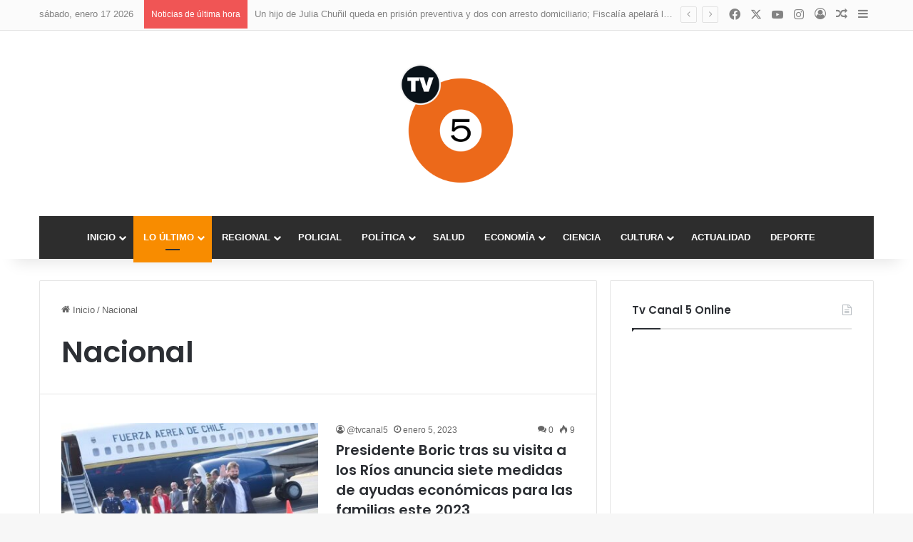

--- FILE ---
content_type: text/html; charset=UTF-8
request_url: https://tvcanal5.cl/category/nacional/page/5/
body_size: 24601
content:
<!DOCTYPE html>
<html lang="es" class="" data-skin="light">
<head>
<meta charset="UTF-8" />
<link rel="profile" href="https://gmpg.org/xfn/11" />
<meta name='robots' content='index, follow, max-image-preview:large, max-snippet:-1, max-video-preview:-1' />
<!-- This site is optimized with the Yoast SEO plugin v26.7 - https://yoast.com/wordpress/plugins/seo/ -->
<title>Nacional archivos - Página 5 de 73 - tvcanal5.cl</title>
<link rel="canonical" href="https://tvcanal5.cl/category/nacional/page/5/" />
<link rel="prev" href="https://tvcanal5.cl/category/nacional/page/4/" />
<link rel="next" href="https://tvcanal5.cl/category/nacional/page/6/" />
<meta property="og:locale" content="es_ES" />
<meta property="og:type" content="article" />
<meta property="og:title" content="Nacional archivos - Página 5 de 73 - tvcanal5.cl" />
<meta property="og:url" content="https://tvcanal5.cl/category/nacional/" />
<meta property="og:site_name" content="tvcanal5.cl" />
<meta name="twitter:card" content="summary_large_image" />
<meta name="twitter:site" content="@tvcanal5" />
<script type="application/ld+json" class="yoast-schema-graph">{"@context":"https://schema.org","@graph":[{"@type":"CollectionPage","@id":"https://tvcanal5.cl/category/nacional/","url":"https://tvcanal5.cl/category/nacional/page/5/","name":"Nacional archivos - Página 5 de 73 - tvcanal5.cl","isPartOf":{"@id":"https://tvcanal5.cl/#website"},"primaryImageOfPage":{"@id":"https://tvcanal5.cl/category/nacional/page/5/#primaryimage"},"image":{"@id":"https://tvcanal5.cl/category/nacional/page/5/#primaryimage"},"thumbnailUrl":"https://tvcanal5.cl/wp-content/uploads/2023/01/borix.jpg","breadcrumb":{"@id":"https://tvcanal5.cl/category/nacional/page/5/#breadcrumb"},"inLanguage":"es"},{"@type":"ImageObject","inLanguage":"es","@id":"https://tvcanal5.cl/category/nacional/page/5/#primaryimage","url":"https://tvcanal5.cl/wp-content/uploads/2023/01/borix.jpg","contentUrl":"https://tvcanal5.cl/wp-content/uploads/2023/01/borix.jpg","width":600,"height":400},{"@type":"BreadcrumbList","@id":"https://tvcanal5.cl/category/nacional/page/5/#breadcrumb","itemListElement":[{"@type":"ListItem","position":1,"name":"Portada","item":"https://tvcanal5.cl/"},{"@type":"ListItem","position":2,"name":"Nacional"}]},{"@type":"WebSite","@id":"https://tvcanal5.cl/#website","url":"https://tvcanal5.cl/","name":"Tvcanal5","description":"Noticias de Chile y el Mundo","publisher":{"@id":"https://tvcanal5.cl/#organization"},"potentialAction":[{"@type":"SearchAction","target":{"@type":"EntryPoint","urlTemplate":"https://tvcanal5.cl/?s={search_term_string}"},"query-input":{"@type":"PropertyValueSpecification","valueRequired":true,"valueName":"search_term_string"}}],"inLanguage":"es"},{"@type":"Organization","@id":"https://tvcanal5.cl/#organization","name":"Tvcanal5","url":"https://tvcanal5.cl/","logo":{"@type":"ImageObject","inLanguage":"es","@id":"https://tvcanal5.cl/#/schema/logo/image/","url":"https://tvcanal5.cl/wp-content/uploads/2025/12/cropped-logo_tvcanal5_alta-1024x1024-1.png","contentUrl":"https://tvcanal5.cl/wp-content/uploads/2025/12/cropped-logo_tvcanal5_alta-1024x1024-1.png","width":1024,"height":1024,"caption":"Tvcanal5"},"image":{"@id":"https://tvcanal5.cl/#/schema/logo/image/"},"sameAs":["https://web.facebook.com/tvcanal5noticias","https://x.com/tvcanal5","https://www.instagram.com/diariotvcanal5.cl/"]}]}</script>
<!-- / Yoast SEO plugin. -->
<link rel="alternate" type="application/rss+xml" title="tvcanal5.cl &raquo; Feed" href="https://tvcanal5.cl/feed/" />
<link rel="alternate" type="application/rss+xml" title="tvcanal5.cl &raquo; Feed de los comentarios" href="https://tvcanal5.cl/comments/feed/" />
<link rel="alternate" type="application/rss+xml" title="tvcanal5.cl &raquo; Categoría Nacional del feed" href="https://tvcanal5.cl/category/nacional/feed/" />
<style type="text/css">
:root{				
--tie-preset-gradient-1: linear-gradient(135deg, rgba(6, 147, 227, 1) 0%, rgb(155, 81, 224) 100%);
--tie-preset-gradient-2: linear-gradient(135deg, rgb(122, 220, 180) 0%, rgb(0, 208, 130) 100%);
--tie-preset-gradient-3: linear-gradient(135deg, rgba(252, 185, 0, 1) 0%, rgba(255, 105, 0, 1) 100%);
--tie-preset-gradient-4: linear-gradient(135deg, rgba(255, 105, 0, 1) 0%, rgb(207, 46, 46) 100%);
--tie-preset-gradient-5: linear-gradient(135deg, rgb(238, 238, 238) 0%, rgb(169, 184, 195) 100%);
--tie-preset-gradient-6: linear-gradient(135deg, rgb(74, 234, 220) 0%, rgb(151, 120, 209) 20%, rgb(207, 42, 186) 40%, rgb(238, 44, 130) 60%, rgb(251, 105, 98) 80%, rgb(254, 248, 76) 100%);
--tie-preset-gradient-7: linear-gradient(135deg, rgb(255, 206, 236) 0%, rgb(152, 150, 240) 100%);
--tie-preset-gradient-8: linear-gradient(135deg, rgb(254, 205, 165) 0%, rgb(254, 45, 45) 50%, rgb(107, 0, 62) 100%);
--tie-preset-gradient-9: linear-gradient(135deg, rgb(255, 203, 112) 0%, rgb(199, 81, 192) 50%, rgb(65, 88, 208) 100%);
--tie-preset-gradient-10: linear-gradient(135deg, rgb(255, 245, 203) 0%, rgb(182, 227, 212) 50%, rgb(51, 167, 181) 100%);
--tie-preset-gradient-11: linear-gradient(135deg, rgb(202, 248, 128) 0%, rgb(113, 206, 126) 100%);
--tie-preset-gradient-12: linear-gradient(135deg, rgb(2, 3, 129) 0%, rgb(40, 116, 252) 100%);
--tie-preset-gradient-13: linear-gradient(135deg, #4D34FA, #ad34fa);
--tie-preset-gradient-14: linear-gradient(135deg, #0057FF, #31B5FF);
--tie-preset-gradient-15: linear-gradient(135deg, #FF007A, #FF81BD);
--tie-preset-gradient-16: linear-gradient(135deg, #14111E, #4B4462);
--tie-preset-gradient-17: linear-gradient(135deg, #F32758, #FFC581);
--main-nav-background: #1f2024;
--main-nav-secondry-background: rgba(0,0,0,0.2);
--main-nav-primary-color: #0088ff;
--main-nav-contrast-primary-color: #FFFFFF;
--main-nav-text-color: #FFFFFF;
--main-nav-secondry-text-color: rgba(225,255,255,0.5);
--main-nav-main-border-color: rgba(255,255,255,0.07);
--main-nav-secondry-border-color: rgba(255,255,255,0.04);
}
</style>
<meta name="viewport" content="width=device-width, initial-scale=1.0" /><style id='wp-img-auto-sizes-contain-inline-css' type='text/css'>
img:is([sizes=auto i],[sizes^="auto," i]){contain-intrinsic-size:3000px 1500px}
/*# sourceURL=wp-img-auto-sizes-contain-inline-css */
</style>
<style id='wp-emoji-styles-inline-css' type='text/css'>
img.wp-smiley, img.emoji {
display: inline !important;
border: none !important;
box-shadow: none !important;
height: 1em !important;
width: 1em !important;
margin: 0 0.07em !important;
vertical-align: -0.1em !important;
background: none !important;
padding: 0 !important;
}
/*# sourceURL=wp-emoji-styles-inline-css */
</style>
<style id='wp-block-library-inline-css' type='text/css'>
:root{--wp-block-synced-color:#7a00df;--wp-block-synced-color--rgb:122,0,223;--wp-bound-block-color:var(--wp-block-synced-color);--wp-editor-canvas-background:#ddd;--wp-admin-theme-color:#007cba;--wp-admin-theme-color--rgb:0,124,186;--wp-admin-theme-color-darker-10:#006ba1;--wp-admin-theme-color-darker-10--rgb:0,107,160.5;--wp-admin-theme-color-darker-20:#005a87;--wp-admin-theme-color-darker-20--rgb:0,90,135;--wp-admin-border-width-focus:2px}@media (min-resolution:192dpi){:root{--wp-admin-border-width-focus:1.5px}}.wp-element-button{cursor:pointer}:root .has-very-light-gray-background-color{background-color:#eee}:root .has-very-dark-gray-background-color{background-color:#313131}:root .has-very-light-gray-color{color:#eee}:root .has-very-dark-gray-color{color:#313131}:root .has-vivid-green-cyan-to-vivid-cyan-blue-gradient-background{background:linear-gradient(135deg,#00d084,#0693e3)}:root .has-purple-crush-gradient-background{background:linear-gradient(135deg,#34e2e4,#4721fb 50%,#ab1dfe)}:root .has-hazy-dawn-gradient-background{background:linear-gradient(135deg,#faaca8,#dad0ec)}:root .has-subdued-olive-gradient-background{background:linear-gradient(135deg,#fafae1,#67a671)}:root .has-atomic-cream-gradient-background{background:linear-gradient(135deg,#fdd79a,#004a59)}:root .has-nightshade-gradient-background{background:linear-gradient(135deg,#330968,#31cdcf)}:root .has-midnight-gradient-background{background:linear-gradient(135deg,#020381,#2874fc)}:root{--wp--preset--font-size--normal:16px;--wp--preset--font-size--huge:42px}.has-regular-font-size{font-size:1em}.has-larger-font-size{font-size:2.625em}.has-normal-font-size{font-size:var(--wp--preset--font-size--normal)}.has-huge-font-size{font-size:var(--wp--preset--font-size--huge)}.has-text-align-center{text-align:center}.has-text-align-left{text-align:left}.has-text-align-right{text-align:right}.has-fit-text{white-space:nowrap!important}#end-resizable-editor-section{display:none}.aligncenter{clear:both}.items-justified-left{justify-content:flex-start}.items-justified-center{justify-content:center}.items-justified-right{justify-content:flex-end}.items-justified-space-between{justify-content:space-between}.screen-reader-text{border:0;clip-path:inset(50%);height:1px;margin:-1px;overflow:hidden;padding:0;position:absolute;width:1px;word-wrap:normal!important}.screen-reader-text:focus{background-color:#ddd;clip-path:none;color:#444;display:block;font-size:1em;height:auto;left:5px;line-height:normal;padding:15px 23px 14px;text-decoration:none;top:5px;width:auto;z-index:100000}html :where(.has-border-color){border-style:solid}html :where([style*=border-top-color]){border-top-style:solid}html :where([style*=border-right-color]){border-right-style:solid}html :where([style*=border-bottom-color]){border-bottom-style:solid}html :where([style*=border-left-color]){border-left-style:solid}html :where([style*=border-width]){border-style:solid}html :where([style*=border-top-width]){border-top-style:solid}html :where([style*=border-right-width]){border-right-style:solid}html :where([style*=border-bottom-width]){border-bottom-style:solid}html :where([style*=border-left-width]){border-left-style:solid}html :where(img[class*=wp-image-]){height:auto;max-width:100%}:where(figure){margin:0 0 1em}html :where(.is-position-sticky){--wp-admin--admin-bar--position-offset:var(--wp-admin--admin-bar--height,0px)}@media screen and (max-width:600px){html :where(.is-position-sticky){--wp-admin--admin-bar--position-offset:0px}}
/*# sourceURL=wp-block-library-inline-css */
</style><style id='wp-block-heading-inline-css' type='text/css'>
h1:where(.wp-block-heading).has-background,h2:where(.wp-block-heading).has-background,h3:where(.wp-block-heading).has-background,h4:where(.wp-block-heading).has-background,h5:where(.wp-block-heading).has-background,h6:where(.wp-block-heading).has-background{padding:1.25em 2.375em}h1.has-text-align-left[style*=writing-mode]:where([style*=vertical-lr]),h1.has-text-align-right[style*=writing-mode]:where([style*=vertical-rl]),h2.has-text-align-left[style*=writing-mode]:where([style*=vertical-lr]),h2.has-text-align-right[style*=writing-mode]:where([style*=vertical-rl]),h3.has-text-align-left[style*=writing-mode]:where([style*=vertical-lr]),h3.has-text-align-right[style*=writing-mode]:where([style*=vertical-rl]),h4.has-text-align-left[style*=writing-mode]:where([style*=vertical-lr]),h4.has-text-align-right[style*=writing-mode]:where([style*=vertical-rl]),h5.has-text-align-left[style*=writing-mode]:where([style*=vertical-lr]),h5.has-text-align-right[style*=writing-mode]:where([style*=vertical-rl]),h6.has-text-align-left[style*=writing-mode]:where([style*=vertical-lr]),h6.has-text-align-right[style*=writing-mode]:where([style*=vertical-rl]){rotate:180deg}
/*# sourceURL=https://tvcanal5.cl/wp-includes/blocks/heading/style.min.css */
</style>
<style id='wp-block-image-inline-css' type='text/css'>
.wp-block-image>a,.wp-block-image>figure>a{display:inline-block}.wp-block-image img{box-sizing:border-box;height:auto;max-width:100%;vertical-align:bottom}@media not (prefers-reduced-motion){.wp-block-image img.hide{visibility:hidden}.wp-block-image img.show{animation:show-content-image .4s}}.wp-block-image[style*=border-radius] img,.wp-block-image[style*=border-radius]>a{border-radius:inherit}.wp-block-image.has-custom-border img{box-sizing:border-box}.wp-block-image.aligncenter{text-align:center}.wp-block-image.alignfull>a,.wp-block-image.alignwide>a{width:100%}.wp-block-image.alignfull img,.wp-block-image.alignwide img{height:auto;width:100%}.wp-block-image .aligncenter,.wp-block-image .alignleft,.wp-block-image .alignright,.wp-block-image.aligncenter,.wp-block-image.alignleft,.wp-block-image.alignright{display:table}.wp-block-image .aligncenter>figcaption,.wp-block-image .alignleft>figcaption,.wp-block-image .alignright>figcaption,.wp-block-image.aligncenter>figcaption,.wp-block-image.alignleft>figcaption,.wp-block-image.alignright>figcaption{caption-side:bottom;display:table-caption}.wp-block-image .alignleft{float:left;margin:.5em 1em .5em 0}.wp-block-image .alignright{float:right;margin:.5em 0 .5em 1em}.wp-block-image .aligncenter{margin-left:auto;margin-right:auto}.wp-block-image :where(figcaption){margin-bottom:1em;margin-top:.5em}.wp-block-image.is-style-circle-mask img{border-radius:9999px}@supports ((-webkit-mask-image:none) or (mask-image:none)) or (-webkit-mask-image:none){.wp-block-image.is-style-circle-mask img{border-radius:0;-webkit-mask-image:url('data:image/svg+xml;utf8,<svg viewBox="0 0 100 100" xmlns="http://www.w3.org/2000/svg"><circle cx="50" cy="50" r="50"/></svg>');mask-image:url('data:image/svg+xml;utf8,<svg viewBox="0 0 100 100" xmlns="http://www.w3.org/2000/svg"><circle cx="50" cy="50" r="50"/></svg>');mask-mode:alpha;-webkit-mask-position:center;mask-position:center;-webkit-mask-repeat:no-repeat;mask-repeat:no-repeat;-webkit-mask-size:contain;mask-size:contain}}:root :where(.wp-block-image.is-style-rounded img,.wp-block-image .is-style-rounded img){border-radius:9999px}.wp-block-image figure{margin:0}.wp-lightbox-container{display:flex;flex-direction:column;position:relative}.wp-lightbox-container img{cursor:zoom-in}.wp-lightbox-container img:hover+button{opacity:1}.wp-lightbox-container button{align-items:center;backdrop-filter:blur(16px) saturate(180%);background-color:#5a5a5a40;border:none;border-radius:4px;cursor:zoom-in;display:flex;height:20px;justify-content:center;opacity:0;padding:0;position:absolute;right:16px;text-align:center;top:16px;width:20px;z-index:100}@media not (prefers-reduced-motion){.wp-lightbox-container button{transition:opacity .2s ease}}.wp-lightbox-container button:focus-visible{outline:3px auto #5a5a5a40;outline:3px auto -webkit-focus-ring-color;outline-offset:3px}.wp-lightbox-container button:hover{cursor:pointer;opacity:1}.wp-lightbox-container button:focus{opacity:1}.wp-lightbox-container button:focus,.wp-lightbox-container button:hover,.wp-lightbox-container button:not(:hover):not(:active):not(.has-background){background-color:#5a5a5a40;border:none}.wp-lightbox-overlay{box-sizing:border-box;cursor:zoom-out;height:100vh;left:0;overflow:hidden;position:fixed;top:0;visibility:hidden;width:100%;z-index:100000}.wp-lightbox-overlay .close-button{align-items:center;cursor:pointer;display:flex;justify-content:center;min-height:40px;min-width:40px;padding:0;position:absolute;right:calc(env(safe-area-inset-right) + 16px);top:calc(env(safe-area-inset-top) + 16px);z-index:5000000}.wp-lightbox-overlay .close-button:focus,.wp-lightbox-overlay .close-button:hover,.wp-lightbox-overlay .close-button:not(:hover):not(:active):not(.has-background){background:none;border:none}.wp-lightbox-overlay .lightbox-image-container{height:var(--wp--lightbox-container-height);left:50%;overflow:hidden;position:absolute;top:50%;transform:translate(-50%,-50%);transform-origin:top left;width:var(--wp--lightbox-container-width);z-index:9999999999}.wp-lightbox-overlay .wp-block-image{align-items:center;box-sizing:border-box;display:flex;height:100%;justify-content:center;margin:0;position:relative;transform-origin:0 0;width:100%;z-index:3000000}.wp-lightbox-overlay .wp-block-image img{height:var(--wp--lightbox-image-height);min-height:var(--wp--lightbox-image-height);min-width:var(--wp--lightbox-image-width);width:var(--wp--lightbox-image-width)}.wp-lightbox-overlay .wp-block-image figcaption{display:none}.wp-lightbox-overlay button{background:none;border:none}.wp-lightbox-overlay .scrim{background-color:#fff;height:100%;opacity:.9;position:absolute;width:100%;z-index:2000000}.wp-lightbox-overlay.active{visibility:visible}@media not (prefers-reduced-motion){.wp-lightbox-overlay.active{animation:turn-on-visibility .25s both}.wp-lightbox-overlay.active img{animation:turn-on-visibility .35s both}.wp-lightbox-overlay.show-closing-animation:not(.active){animation:turn-off-visibility .35s both}.wp-lightbox-overlay.show-closing-animation:not(.active) img{animation:turn-off-visibility .25s both}.wp-lightbox-overlay.zoom.active{animation:none;opacity:1;visibility:visible}.wp-lightbox-overlay.zoom.active .lightbox-image-container{animation:lightbox-zoom-in .4s}.wp-lightbox-overlay.zoom.active .lightbox-image-container img{animation:none}.wp-lightbox-overlay.zoom.active .scrim{animation:turn-on-visibility .4s forwards}.wp-lightbox-overlay.zoom.show-closing-animation:not(.active){animation:none}.wp-lightbox-overlay.zoom.show-closing-animation:not(.active) .lightbox-image-container{animation:lightbox-zoom-out .4s}.wp-lightbox-overlay.zoom.show-closing-animation:not(.active) .lightbox-image-container img{animation:none}.wp-lightbox-overlay.zoom.show-closing-animation:not(.active) .scrim{animation:turn-off-visibility .4s forwards}}@keyframes show-content-image{0%{visibility:hidden}99%{visibility:hidden}to{visibility:visible}}@keyframes turn-on-visibility{0%{opacity:0}to{opacity:1}}@keyframes turn-off-visibility{0%{opacity:1;visibility:visible}99%{opacity:0;visibility:visible}to{opacity:0;visibility:hidden}}@keyframes lightbox-zoom-in{0%{transform:translate(calc((-100vw + var(--wp--lightbox-scrollbar-width))/2 + var(--wp--lightbox-initial-left-position)),calc(-50vh + var(--wp--lightbox-initial-top-position))) scale(var(--wp--lightbox-scale))}to{transform:translate(-50%,-50%) scale(1)}}@keyframes lightbox-zoom-out{0%{transform:translate(-50%,-50%) scale(1);visibility:visible}99%{visibility:visible}to{transform:translate(calc((-100vw + var(--wp--lightbox-scrollbar-width))/2 + var(--wp--lightbox-initial-left-position)),calc(-50vh + var(--wp--lightbox-initial-top-position))) scale(var(--wp--lightbox-scale));visibility:hidden}}
/*# sourceURL=https://tvcanal5.cl/wp-includes/blocks/image/style.min.css */
</style>
<style id='wp-block-image-theme-inline-css' type='text/css'>
:root :where(.wp-block-image figcaption){color:#555;font-size:13px;text-align:center}.is-dark-theme :root :where(.wp-block-image figcaption){color:#ffffffa6}.wp-block-image{margin:0 0 1em}
/*# sourceURL=https://tvcanal5.cl/wp-includes/blocks/image/theme.min.css */
</style>
<style id='wp-block-list-inline-css' type='text/css'>
ol,ul{box-sizing:border-box}:root :where(.wp-block-list.has-background){padding:1.25em 2.375em}
/*# sourceURL=https://tvcanal5.cl/wp-includes/blocks/list/style.min.css */
</style>
<style id='wp-block-embed-inline-css' type='text/css'>
.wp-block-embed.alignleft,.wp-block-embed.alignright,.wp-block[data-align=left]>[data-type="core/embed"],.wp-block[data-align=right]>[data-type="core/embed"]{max-width:360px;width:100%}.wp-block-embed.alignleft .wp-block-embed__wrapper,.wp-block-embed.alignright .wp-block-embed__wrapper,.wp-block[data-align=left]>[data-type="core/embed"] .wp-block-embed__wrapper,.wp-block[data-align=right]>[data-type="core/embed"] .wp-block-embed__wrapper{min-width:280px}.wp-block-cover .wp-block-embed{min-height:240px;min-width:320px}.wp-block-embed{overflow-wrap:break-word}.wp-block-embed :where(figcaption){margin-bottom:1em;margin-top:.5em}.wp-block-embed iframe{max-width:100%}.wp-block-embed__wrapper{position:relative}.wp-embed-responsive .wp-has-aspect-ratio .wp-block-embed__wrapper:before{content:"";display:block;padding-top:50%}.wp-embed-responsive .wp-has-aspect-ratio iframe{bottom:0;height:100%;left:0;position:absolute;right:0;top:0;width:100%}.wp-embed-responsive .wp-embed-aspect-21-9 .wp-block-embed__wrapper:before{padding-top:42.85%}.wp-embed-responsive .wp-embed-aspect-18-9 .wp-block-embed__wrapper:before{padding-top:50%}.wp-embed-responsive .wp-embed-aspect-16-9 .wp-block-embed__wrapper:before{padding-top:56.25%}.wp-embed-responsive .wp-embed-aspect-4-3 .wp-block-embed__wrapper:before{padding-top:75%}.wp-embed-responsive .wp-embed-aspect-1-1 .wp-block-embed__wrapper:before{padding-top:100%}.wp-embed-responsive .wp-embed-aspect-9-16 .wp-block-embed__wrapper:before{padding-top:177.77%}.wp-embed-responsive .wp-embed-aspect-1-2 .wp-block-embed__wrapper:before{padding-top:200%}
/*# sourceURL=https://tvcanal5.cl/wp-includes/blocks/embed/style.min.css */
</style>
<style id='wp-block-embed-theme-inline-css' type='text/css'>
.wp-block-embed :where(figcaption){color:#555;font-size:13px;text-align:center}.is-dark-theme .wp-block-embed :where(figcaption){color:#ffffffa6}.wp-block-embed{margin:0 0 1em}
/*# sourceURL=https://tvcanal5.cl/wp-includes/blocks/embed/theme.min.css */
</style>
<style id='wp-block-paragraph-inline-css' type='text/css'>
.is-small-text{font-size:.875em}.is-regular-text{font-size:1em}.is-large-text{font-size:2.25em}.is-larger-text{font-size:3em}.has-drop-cap:not(:focus):first-letter{float:left;font-size:8.4em;font-style:normal;font-weight:100;line-height:.68;margin:.05em .1em 0 0;text-transform:uppercase}body.rtl .has-drop-cap:not(:focus):first-letter{float:none;margin-left:.1em}p.has-drop-cap.has-background{overflow:hidden}:root :where(p.has-background){padding:1.25em 2.375em}:where(p.has-text-color:not(.has-link-color)) a{color:inherit}p.has-text-align-left[style*="writing-mode:vertical-lr"],p.has-text-align-right[style*="writing-mode:vertical-rl"]{rotate:180deg}
/*# sourceURL=https://tvcanal5.cl/wp-includes/blocks/paragraph/style.min.css */
</style>
<style id='global-styles-inline-css' type='text/css'>
:root{--wp--preset--aspect-ratio--square: 1;--wp--preset--aspect-ratio--4-3: 4/3;--wp--preset--aspect-ratio--3-4: 3/4;--wp--preset--aspect-ratio--3-2: 3/2;--wp--preset--aspect-ratio--2-3: 2/3;--wp--preset--aspect-ratio--16-9: 16/9;--wp--preset--aspect-ratio--9-16: 9/16;--wp--preset--color--black: #000000;--wp--preset--color--cyan-bluish-gray: #abb8c3;--wp--preset--color--white: #ffffff;--wp--preset--color--pale-pink: #f78da7;--wp--preset--color--vivid-red: #cf2e2e;--wp--preset--color--luminous-vivid-orange: #ff6900;--wp--preset--color--luminous-vivid-amber: #fcb900;--wp--preset--color--light-green-cyan: #7bdcb5;--wp--preset--color--vivid-green-cyan: #00d084;--wp--preset--color--pale-cyan-blue: #8ed1fc;--wp--preset--color--vivid-cyan-blue: #0693e3;--wp--preset--color--vivid-purple: #9b51e0;--wp--preset--color--global-color: #f88c00;--wp--preset--gradient--vivid-cyan-blue-to-vivid-purple: linear-gradient(135deg,rgb(6,147,227) 0%,rgb(155,81,224) 100%);--wp--preset--gradient--light-green-cyan-to-vivid-green-cyan: linear-gradient(135deg,rgb(122,220,180) 0%,rgb(0,208,130) 100%);--wp--preset--gradient--luminous-vivid-amber-to-luminous-vivid-orange: linear-gradient(135deg,rgb(252,185,0) 0%,rgb(255,105,0) 100%);--wp--preset--gradient--luminous-vivid-orange-to-vivid-red: linear-gradient(135deg,rgb(255,105,0) 0%,rgb(207,46,46) 100%);--wp--preset--gradient--very-light-gray-to-cyan-bluish-gray: linear-gradient(135deg,rgb(238,238,238) 0%,rgb(169,184,195) 100%);--wp--preset--gradient--cool-to-warm-spectrum: linear-gradient(135deg,rgb(74,234,220) 0%,rgb(151,120,209) 20%,rgb(207,42,186) 40%,rgb(238,44,130) 60%,rgb(251,105,98) 80%,rgb(254,248,76) 100%);--wp--preset--gradient--blush-light-purple: linear-gradient(135deg,rgb(255,206,236) 0%,rgb(152,150,240) 100%);--wp--preset--gradient--blush-bordeaux: linear-gradient(135deg,rgb(254,205,165) 0%,rgb(254,45,45) 50%,rgb(107,0,62) 100%);--wp--preset--gradient--luminous-dusk: linear-gradient(135deg,rgb(255,203,112) 0%,rgb(199,81,192) 50%,rgb(65,88,208) 100%);--wp--preset--gradient--pale-ocean: linear-gradient(135deg,rgb(255,245,203) 0%,rgb(182,227,212) 50%,rgb(51,167,181) 100%);--wp--preset--gradient--electric-grass: linear-gradient(135deg,rgb(202,248,128) 0%,rgb(113,206,126) 100%);--wp--preset--gradient--midnight: linear-gradient(135deg,rgb(2,3,129) 0%,rgb(40,116,252) 100%);--wp--preset--font-size--small: 13px;--wp--preset--font-size--medium: 20px;--wp--preset--font-size--large: 36px;--wp--preset--font-size--x-large: 42px;--wp--preset--spacing--20: 0.44rem;--wp--preset--spacing--30: 0.67rem;--wp--preset--spacing--40: 1rem;--wp--preset--spacing--50: 1.5rem;--wp--preset--spacing--60: 2.25rem;--wp--preset--spacing--70: 3.38rem;--wp--preset--spacing--80: 5.06rem;--wp--preset--shadow--natural: 6px 6px 9px rgba(0, 0, 0, 0.2);--wp--preset--shadow--deep: 12px 12px 50px rgba(0, 0, 0, 0.4);--wp--preset--shadow--sharp: 6px 6px 0px rgba(0, 0, 0, 0.2);--wp--preset--shadow--outlined: 6px 6px 0px -3px rgb(255, 255, 255), 6px 6px rgb(0, 0, 0);--wp--preset--shadow--crisp: 6px 6px 0px rgb(0, 0, 0);}:where(.is-layout-flex){gap: 0.5em;}:where(.is-layout-grid){gap: 0.5em;}body .is-layout-flex{display: flex;}.is-layout-flex{flex-wrap: wrap;align-items: center;}.is-layout-flex > :is(*, div){margin: 0;}body .is-layout-grid{display: grid;}.is-layout-grid > :is(*, div){margin: 0;}:where(.wp-block-columns.is-layout-flex){gap: 2em;}:where(.wp-block-columns.is-layout-grid){gap: 2em;}:where(.wp-block-post-template.is-layout-flex){gap: 1.25em;}:where(.wp-block-post-template.is-layout-grid){gap: 1.25em;}.has-black-color{color: var(--wp--preset--color--black) !important;}.has-cyan-bluish-gray-color{color: var(--wp--preset--color--cyan-bluish-gray) !important;}.has-white-color{color: var(--wp--preset--color--white) !important;}.has-pale-pink-color{color: var(--wp--preset--color--pale-pink) !important;}.has-vivid-red-color{color: var(--wp--preset--color--vivid-red) !important;}.has-luminous-vivid-orange-color{color: var(--wp--preset--color--luminous-vivid-orange) !important;}.has-luminous-vivid-amber-color{color: var(--wp--preset--color--luminous-vivid-amber) !important;}.has-light-green-cyan-color{color: var(--wp--preset--color--light-green-cyan) !important;}.has-vivid-green-cyan-color{color: var(--wp--preset--color--vivid-green-cyan) !important;}.has-pale-cyan-blue-color{color: var(--wp--preset--color--pale-cyan-blue) !important;}.has-vivid-cyan-blue-color{color: var(--wp--preset--color--vivid-cyan-blue) !important;}.has-vivid-purple-color{color: var(--wp--preset--color--vivid-purple) !important;}.has-black-background-color{background-color: var(--wp--preset--color--black) !important;}.has-cyan-bluish-gray-background-color{background-color: var(--wp--preset--color--cyan-bluish-gray) !important;}.has-white-background-color{background-color: var(--wp--preset--color--white) !important;}.has-pale-pink-background-color{background-color: var(--wp--preset--color--pale-pink) !important;}.has-vivid-red-background-color{background-color: var(--wp--preset--color--vivid-red) !important;}.has-luminous-vivid-orange-background-color{background-color: var(--wp--preset--color--luminous-vivid-orange) !important;}.has-luminous-vivid-amber-background-color{background-color: var(--wp--preset--color--luminous-vivid-amber) !important;}.has-light-green-cyan-background-color{background-color: var(--wp--preset--color--light-green-cyan) !important;}.has-vivid-green-cyan-background-color{background-color: var(--wp--preset--color--vivid-green-cyan) !important;}.has-pale-cyan-blue-background-color{background-color: var(--wp--preset--color--pale-cyan-blue) !important;}.has-vivid-cyan-blue-background-color{background-color: var(--wp--preset--color--vivid-cyan-blue) !important;}.has-vivid-purple-background-color{background-color: var(--wp--preset--color--vivid-purple) !important;}.has-black-border-color{border-color: var(--wp--preset--color--black) !important;}.has-cyan-bluish-gray-border-color{border-color: var(--wp--preset--color--cyan-bluish-gray) !important;}.has-white-border-color{border-color: var(--wp--preset--color--white) !important;}.has-pale-pink-border-color{border-color: var(--wp--preset--color--pale-pink) !important;}.has-vivid-red-border-color{border-color: var(--wp--preset--color--vivid-red) !important;}.has-luminous-vivid-orange-border-color{border-color: var(--wp--preset--color--luminous-vivid-orange) !important;}.has-luminous-vivid-amber-border-color{border-color: var(--wp--preset--color--luminous-vivid-amber) !important;}.has-light-green-cyan-border-color{border-color: var(--wp--preset--color--light-green-cyan) !important;}.has-vivid-green-cyan-border-color{border-color: var(--wp--preset--color--vivid-green-cyan) !important;}.has-pale-cyan-blue-border-color{border-color: var(--wp--preset--color--pale-cyan-blue) !important;}.has-vivid-cyan-blue-border-color{border-color: var(--wp--preset--color--vivid-cyan-blue) !important;}.has-vivid-purple-border-color{border-color: var(--wp--preset--color--vivid-purple) !important;}.has-vivid-cyan-blue-to-vivid-purple-gradient-background{background: var(--wp--preset--gradient--vivid-cyan-blue-to-vivid-purple) !important;}.has-light-green-cyan-to-vivid-green-cyan-gradient-background{background: var(--wp--preset--gradient--light-green-cyan-to-vivid-green-cyan) !important;}.has-luminous-vivid-amber-to-luminous-vivid-orange-gradient-background{background: var(--wp--preset--gradient--luminous-vivid-amber-to-luminous-vivid-orange) !important;}.has-luminous-vivid-orange-to-vivid-red-gradient-background{background: var(--wp--preset--gradient--luminous-vivid-orange-to-vivid-red) !important;}.has-very-light-gray-to-cyan-bluish-gray-gradient-background{background: var(--wp--preset--gradient--very-light-gray-to-cyan-bluish-gray) !important;}.has-cool-to-warm-spectrum-gradient-background{background: var(--wp--preset--gradient--cool-to-warm-spectrum) !important;}.has-blush-light-purple-gradient-background{background: var(--wp--preset--gradient--blush-light-purple) !important;}.has-blush-bordeaux-gradient-background{background: var(--wp--preset--gradient--blush-bordeaux) !important;}.has-luminous-dusk-gradient-background{background: var(--wp--preset--gradient--luminous-dusk) !important;}.has-pale-ocean-gradient-background{background: var(--wp--preset--gradient--pale-ocean) !important;}.has-electric-grass-gradient-background{background: var(--wp--preset--gradient--electric-grass) !important;}.has-midnight-gradient-background{background: var(--wp--preset--gradient--midnight) !important;}.has-small-font-size{font-size: var(--wp--preset--font-size--small) !important;}.has-medium-font-size{font-size: var(--wp--preset--font-size--medium) !important;}.has-large-font-size{font-size: var(--wp--preset--font-size--large) !important;}.has-x-large-font-size{font-size: var(--wp--preset--font-size--x-large) !important;}
/*# sourceURL=global-styles-inline-css */
</style>
<style id='classic-theme-styles-inline-css' type='text/css'>
/*! This file is auto-generated */
.wp-block-button__link{color:#fff;background-color:#32373c;border-radius:9999px;box-shadow:none;text-decoration:none;padding:calc(.667em + 2px) calc(1.333em + 2px);font-size:1.125em}.wp-block-file__button{background:#32373c;color:#fff;text-decoration:none}
/*# sourceURL=/wp-includes/css/classic-themes.min.css */
</style>
<link rel='stylesheet' id='bplugins-plyrio-css' href='https://tvcanal5.cl/wp-content/plugins/super-video-player/public/css/player-style.css?ver=1.8.7' type='text/css' media='all' />
<link rel='stylesheet' id='tie-css-base-css' href='https://tvcanal5.cl/wp-content/themes/jannah/assets/css/base.min.css?ver=7.3.2' type='text/css' media='all' />
<link rel='stylesheet' id='tie-css-styles-css' href='https://tvcanal5.cl/wp-content/themes/jannah/assets/css/style.min.css?ver=7.3.2' type='text/css' media='all' />
<link rel='stylesheet' id='tie-css-widgets-css' href='https://tvcanal5.cl/wp-content/themes/jannah/assets/css/widgets.min.css?ver=7.3.2' type='text/css' media='all' />
<link rel='stylesheet' id='tie-css-helpers-css' href='https://tvcanal5.cl/wp-content/themes/jannah/assets/css/helpers.min.css?ver=7.3.2' type='text/css' media='all' />
<link rel='stylesheet' id='tie-fontawesome5-css' href='https://tvcanal5.cl/wp-content/themes/jannah/assets/css/fontawesome.css?ver=7.3.2' type='text/css' media='all' />
<link rel='stylesheet' id='tie-css-ilightbox-css' href='https://tvcanal5.cl/wp-content/themes/jannah/assets/ilightbox/dark-skin/skin.css?ver=7.3.2' type='text/css' media='all' />
<link rel='stylesheet' id='__EPYT__style-css' href='https://tvcanal5.cl/wp-content/plugins/youtube-embed-plus/styles/ytprefs.min.css?ver=14.2.4' type='text/css' media='all' />
<style id='__EPYT__style-inline-css' type='text/css'>
.epyt-gallery-thumb {
width: 33.333%;
}
.wf-active .logo-text,.wf-active h1,.wf-active h2,.wf-active h3,.wf-active h4,.wf-active h5,.wf-active h6,.wf-active .the-subtitle{font-family: 'Poppins';}#main-nav .main-menu > ul > li > a{font-size: 13px;text-transform: uppercase;}:root:root{--brand-color: #f88c00;--dark-brand-color: #c65a00;--bright-color: #FFFFFF;--base-color: #2c2f34;}#reading-position-indicator{box-shadow: 0 0 10px rgba( 248,140,0,0.7);}:root:root{--brand-color: #f88c00;--dark-brand-color: #c65a00;--bright-color: #FFFFFF;--base-color: #2c2f34;}#reading-position-indicator{box-shadow: 0 0 10px rgba( 248,140,0,0.7);}#top-nav,#top-nav .sub-menu,#top-nav .comp-sub-menu,#top-nav .ticker-content,#top-nav .ticker-swipe,.top-nav-boxed #top-nav .topbar-wrapper,.top-nav-dark .top-menu ul,#autocomplete-suggestions.search-in-top-nav{background-color : #fbfbfb;}#top-nav *,#autocomplete-suggestions.search-in-top-nav{border-color: rgba( #000000,0.08);}#top-nav .icon-basecloud-bg:after{color: #fbfbfb;}#top-nav a:not(:hover),#top-nav input,#top-nav #search-submit,#top-nav .fa-spinner,#top-nav .dropdown-social-icons li a span,#top-nav .components > li .social-link:not(:hover) span,#autocomplete-suggestions.search-in-top-nav a{color: #838383;}#top-nav input::-moz-placeholder{color: #838383;}#top-nav input:-moz-placeholder{color: #838383;}#top-nav input:-ms-input-placeholder{color: #838383;}#top-nav input::-webkit-input-placeholder{color: #838383;}#top-nav,.search-in-top-nav{--tie-buttons-color: #000000;--tie-buttons-border-color: #000000;--tie-buttons-text: #FFFFFF;--tie-buttons-hover-color: #000000;}#top-nav a:hover,#top-nav .menu li:hover > a,#top-nav .menu > .tie-current-menu > a,#top-nav .components > li:hover > a,#top-nav .components #search-submit:hover,#autocomplete-suggestions.search-in-top-nav .post-title a:hover{color: #000000;}#top-nav,#top-nav .comp-sub-menu,#top-nav .tie-weather-widget{color: #838383;}#autocomplete-suggestions.search-in-top-nav .post-meta,#autocomplete-suggestions.search-in-top-nav .post-meta a:not(:hover){color: rgba( 131,131,131,0.7 );}#top-nav .weather-icon .icon-cloud,#top-nav .weather-icon .icon-basecloud-bg,#top-nav .weather-icon .icon-cloud-behind{color: #838383 !important;}#main-nav .main-menu-wrapper,#main-nav .menu-sub-content,#main-nav .comp-sub-menu,#main-nav ul.cats-vertical li a.is-active,#main-nav ul.cats-vertical li a:hover,#autocomplete-suggestions.search-in-main-nav{background-color: #2d2d2d;}#main-nav{border-width: 0;}#theme-header #main-nav:not(.fixed-nav){bottom: 0;}#main-nav .icon-basecloud-bg:after{color: #2d2d2d;}#autocomplete-suggestions.search-in-main-nav{border-color: rgba(255,255,255,0.07);}.main-nav-boxed #main-nav .main-menu-wrapper{border-width: 0;}#main-nav a:not(:hover),#main-nav a.social-link:not(:hover) span,#main-nav .dropdown-social-icons li a span,#autocomplete-suggestions.search-in-main-nav a{color: #ffffff;}.main-nav,.search-in-main-nav{--main-nav-primary-color: #f88c00;--tie-buttons-color: #f88c00;--tie-buttons-border-color: #f88c00;--tie-buttons-text: #FFFFFF;--tie-buttons-hover-color: #da6e00;}#main-nav .mega-links-head:after,#main-nav .cats-horizontal a.is-active,#main-nav .cats-horizontal a:hover,#main-nav .spinner > div{background-color: #f88c00;}#main-nav .menu ul li:hover > a,#main-nav .menu ul li.current-menu-item:not(.mega-link-column) > a,#main-nav .components a:hover,#main-nav .components > li:hover > a,#main-nav #search-submit:hover,#main-nav .cats-vertical a.is-active,#main-nav .cats-vertical a:hover,#main-nav .mega-menu .post-meta a:hover,#main-nav .mega-menu .post-box-title a:hover,#autocomplete-suggestions.search-in-main-nav a:hover,#main-nav .spinner-circle:after{color: #f88c00;}#main-nav .menu > li.tie-current-menu > a,#main-nav .menu > li:hover > a,.theme-header #main-nav .mega-menu .cats-horizontal a.is-active,.theme-header #main-nav .mega-menu .cats-horizontal a:hover{color: #FFFFFF;}#main-nav .menu > li.tie-current-menu > a:before,#main-nav .menu > li:hover > a:before{border-top-color: #FFFFFF;}#main-nav,#main-nav input,#main-nav #search-submit,#main-nav .fa-spinner,#main-nav .comp-sub-menu,#main-nav .tie-weather-widget{color: #aaaaaa;}#main-nav input::-moz-placeholder{color: #aaaaaa;}#main-nav input:-moz-placeholder{color: #aaaaaa;}#main-nav input:-ms-input-placeholder{color: #aaaaaa;}#main-nav input::-webkit-input-placeholder{color: #aaaaaa;}#main-nav .mega-menu .post-meta,#main-nav .mega-menu .post-meta a,#autocomplete-suggestions.search-in-main-nav .post-meta{color: rgba(170,170,170,0.6);}#main-nav .weather-icon .icon-cloud,#main-nav .weather-icon .icon-basecloud-bg,#main-nav .weather-icon .icon-cloud-behind{color: #aaaaaa !important;}#footer{background-color: #333333;}#site-info{background-color: #2e2e2e;}#footer .posts-list-counter .posts-list-items li.widget-post-list:before{border-color: #333333;}#footer .timeline-widget a .date:before{border-color: rgba(51,51,51,0.8);}#footer .footer-boxed-widget-area,#footer textarea,#footer input:not([type=submit]),#footer select,#footer code,#footer kbd,#footer pre,#footer samp,#footer .show-more-button,#footer .slider-links .tie-slider-nav span,#footer #wp-calendar,#footer #wp-calendar tbody td,#footer #wp-calendar thead th,#footer .widget.buddypress .item-options a{border-color: rgba(255,255,255,0.1);}#footer .social-statistics-widget .white-bg li.social-icons-item a,#footer .widget_tag_cloud .tagcloud a,#footer .latest-tweets-widget .slider-links .tie-slider-nav span,#footer .widget_layered_nav_filters a{border-color: rgba(255,255,255,0.1);}#footer .social-statistics-widget .white-bg li:before{background: rgba(255,255,255,0.1);}.site-footer #wp-calendar tbody td{background: rgba(255,255,255,0.02);}#footer .white-bg .social-icons-item a span.followers span,#footer .circle-three-cols .social-icons-item a .followers-num,#footer .circle-three-cols .social-icons-item a .followers-name{color: rgba(255,255,255,0.8);}#footer .timeline-widget ul:before,#footer .timeline-widget a:not(:hover) .date:before{background-color: #151515;}.tie-cat-24,.tie-cat-item-24 > span{background-color:#e67e22 !important;color:#FFFFFF !important;}.tie-cat-24:after{border-top-color:#e67e22 !important;}.tie-cat-24:hover{background-color:#c86004 !important;}.tie-cat-24:hover:after{border-top-color:#c86004 !important;}.tie-cat-25,.tie-cat-item-25 > span{background-color:#2ecc71 !important;color:#FFFFFF !important;}.tie-cat-25:after{border-top-color:#2ecc71 !important;}.tie-cat-25:hover{background-color:#10ae53 !important;}.tie-cat-25:hover:after{border-top-color:#10ae53 !important;}.tie-cat-26,.tie-cat-item-26 > span{background-color:#9b59b6 !important;color:#FFFFFF !important;}.tie-cat-26:after{border-top-color:#9b59b6 !important;}.tie-cat-26:hover{background-color:#7d3b98 !important;}.tie-cat-26:hover:after{border-top-color:#7d3b98 !important;}.tie-cat-27,.tie-cat-item-27 > span{background-color:#34495e !important;color:#FFFFFF !important;}.tie-cat-27:after{border-top-color:#34495e !important;}.tie-cat-27:hover{background-color:#162b40 !important;}.tie-cat-27:hover:after{border-top-color:#162b40 !important;}.tie-cat-28,.tie-cat-item-28 > span{background-color:#795548 !important;color:#FFFFFF !important;}.tie-cat-28:after{border-top-color:#795548 !important;}.tie-cat-28:hover{background-color:#5b372a !important;}.tie-cat-28:hover:after{border-top-color:#5b372a !important;}.tie-cat-29,.tie-cat-item-29 > span{background-color:#4CAF50 !important;color:#FFFFFF !important;}.tie-cat-29:after{border-top-color:#4CAF50 !important;}.tie-cat-29:hover{background-color:#2e9132 !important;}.tie-cat-29:hover:after{border-top-color:#2e9132 !important;}
/*# sourceURL=__EPYT__style-inline-css */
</style>
<script type="text/javascript" src="https://tvcanal5.cl/wp-content/plugins/super-video-player/public/js/super-video.js?ver=1.8.7" id="bplugins-plyrio-js"></script>
<script type="text/javascript" src="https://tvcanal5.cl/wp-includes/js/jquery/jquery.min.js?ver=3.7.1" id="jquery-core-js"></script>
<script type="text/javascript" src="https://tvcanal5.cl/wp-includes/js/jquery/jquery-migrate.min.js?ver=3.4.1" id="jquery-migrate-js"></script>
<script type="text/javascript" id="__ytprefs__-js-extra">
/* <![CDATA[ */
var _EPYT_ = {"ajaxurl":"https://tvcanal5.cl/wp-admin/admin-ajax.php","security":"4919760e34","gallery_scrolloffset":"20","eppathtoscripts":"https://tvcanal5.cl/wp-content/plugins/youtube-embed-plus/scripts/","eppath":"https://tvcanal5.cl/wp-content/plugins/youtube-embed-plus/","epresponsiveselector":"[\"iframe.__youtube_prefs_widget__\"]","epdovol":"1","version":"14.2.4","evselector":"iframe.__youtube_prefs__[src], iframe[src*=\"youtube.com/embed/\"], iframe[src*=\"youtube-nocookie.com/embed/\"]","ajax_compat":"","maxres_facade":"eager","ytapi_load":"light","pause_others":"","stopMobileBuffer":"1","facade_mode":"","not_live_on_channel":""};
//# sourceURL=__ytprefs__-js-extra
/* ]]> */
</script>
<script type="text/javascript" src="https://tvcanal5.cl/wp-content/plugins/youtube-embed-plus/scripts/ytprefs.min.js?ver=14.2.4" id="__ytprefs__-js"></script>
<link rel="https://api.w.org/" href="https://tvcanal5.cl/wp-json/" /><link rel="alternate" title="JSON" type="application/json" href="https://tvcanal5.cl/wp-json/wp/v2/categories/33" /><link rel="EditURI" type="application/rsd+xml" title="RSD" href="https://tvcanal5.cl/xmlrpc.php?rsd" />
<meta name="generator" content="WordPress 6.9" />
<!-- This site is embedding videos using the Videojs HTML5 Player plugin v1.1.13 - http://wphowto.net/videojs-html5-player-for-wordpress-757 --><meta http-equiv="X-UA-Compatible" content="IE=edge">
<link rel="icon" href="https://tvcanal5.cl/wp-content/uploads/2025/12/cropped-cropped-logo_tvcanal5_alta-1024x1024-1-32x32.png" sizes="32x32" />
<link rel="icon" href="https://tvcanal5.cl/wp-content/uploads/2025/12/cropped-cropped-logo_tvcanal5_alta-1024x1024-1-192x192.png" sizes="192x192" />
<link rel="apple-touch-icon" href="https://tvcanal5.cl/wp-content/uploads/2025/12/cropped-cropped-logo_tvcanal5_alta-1024x1024-1-180x180.png" />
<meta name="msapplication-TileImage" content="https://tvcanal5.cl/wp-content/uploads/2025/12/cropped-cropped-logo_tvcanal5_alta-1024x1024-1-270x270.png" />
</head>
<body id="tie-body" class="archive paged category category-nacional category-33 paged-5 category-paged-5 wp-theme-jannah wrapper-has-shadow block-head-1 magazine1 is-thumb-overlay-disabled is-desktop is-header-layout-2 sidebar-right has-sidebar hide_share_post_top hide_share_post_bottom">
<div class="background-overlay">
<div id="tie-container" class="site tie-container">
<div id="tie-wrapper">
<header id="theme-header" class="theme-header header-layout-2 main-nav-dark main-nav-default-dark main-nav-below main-nav-boxed no-stream-item top-nav-active top-nav-light top-nav-default-light top-nav-above has-shadow has-normal-width-logo mobile-header-default">
<nav id="top-nav"  class="has-date-breaking-components top-nav header-nav has-breaking-news" aria-label="Menú de Navegación secundario">
<div class="container">
<div class="topbar-wrapper">
<div class="topbar-today-date">
sábado, enero 17 2026
</div>
<div class="tie-alignleft">
<div class="breaking controls-is-active">
<span class="breaking-title">
<span class="tie-icon-bolt breaking-icon" aria-hidden="true"></span>
<span class="breaking-title-text">Noticias de última hora</span>
</span>
<ul id="breaking-news-in-header" class="breaking-news" data-type="reveal" data-arrows="true">
<li class="news-item">
<a href="https://tvcanal5.cl/un-hijo-de-julia-chunil-queda-en-prision-preventiva-y-dos-con-arresto-domiciliario-fiscalia-apelara-la-decision-del-tribunal/">Un hijo de Julia Chuñil queda en prisión preventiva y dos con arresto domiciliario; Fiscalía apelará la decisión del tribunal</a>
</li>
<li class="news-item">
<a href="https://tvcanal5.cl/posible-intervencion-militar-de-ee-uu-en-iran/">Posible intervención militar de EE.UU. en Irán</a>
</li>
<li class="news-item">
<a href="https://tvcanal5.cl/el-caballo-lloron-un-error-de-fabrica-que-se-volvio-simbolo-viral-del-ano-del-caballo/">El “Caballo Llorón”: un error de fábrica que se volvió símbolo viral del Año del Caballo</a>
</li>
<li class="news-item">
<a href="https://tvcanal5.cl/comenzaron-obras-de-mejora-en-escuela-el-laurel-de-valdivia/">Comenzaron obras de mejora en Escuela El Laurel de Valdivia</a>
</li>
<li class="news-item">
<a href="https://tvcanal5.cl/pdi-detiene-a-dos-personas-y-recupera-embarcacion-robada-en-futrono/">PDI detiene a dos personas y recupera embarcación robada en Futrono</a>
</li>
<li class="news-item">
<a href="https://tvcanal5.cl/fiscalia-de-los-rios-formalizara-este-jueves-a-4-imputados-por-la-muerte-de-julia-chunil/">Fiscalía de Los Ríos formalizará este jueves  a 4 imputados por la muerte de Julia Chuñil</a>
</li>
<li class="news-item">
<a href="https://tvcanal5.cl/presidente-de-peru-descarta-corredor-humanitario-para-migrantes-venezolanos/">Presidente de Perú descarta corredor humanitario para migrantes venezolanos</a>
</li>
<li class="news-item">
<a href="https://tvcanal5.cl/prision-preventiva-para-sujeto-por-femicidio-frustrado-en-valdivia/">Prisión preventiva para sujeto por  femicidio frustrado en Valdivia</a>
</li>
<li class="news-item">
<a href="https://tvcanal5.cl/chile-no-tiene-futuro-sin-ciencia-presidente-boric-y-jose-antonio-kast-coinciden-en-el-congreso-futuro-2026/">“Chile no tiene futuro sin ciencia”: Presidente Boric y José Antonio Kast coinciden en el Congreso Futuro 2026</a>
</li>
<li class="news-item">
<a href="https://tvcanal5.cl/tristeza-en-el-espectaculo-muere-inesperadamente-el-periodista-andres-caniulef/">Tristeza en el espectáculo: muere inesperadamente el periodista Andrés Caniulef</a>
</li>
</ul>
</div><!-- #breaking /-->
</div><!-- .tie-alignleft /-->
<div class="tie-alignright">
<ul class="components"> <li class="social-icons-item"><a class="social-link facebook-social-icon" rel="external noopener nofollow" target="_blank" href="#"><span class="tie-social-icon tie-icon-facebook"></span><span class="screen-reader-text">Facebook</span></a></li><li class="social-icons-item"><a class="social-link twitter-social-icon" rel="external noopener nofollow" target="_blank" href="#"><span class="tie-social-icon tie-icon-twitter"></span><span class="screen-reader-text">X</span></a></li><li class="social-icons-item"><a class="social-link youtube-social-icon" rel="external noopener nofollow" target="_blank" href="#"><span class="tie-social-icon tie-icon-youtube"></span><span class="screen-reader-text">YouTube</span></a></li><li class="social-icons-item"><a class="social-link instagram-social-icon" rel="external noopener nofollow" target="_blank" href="#"><span class="tie-social-icon tie-icon-instagram"></span><span class="screen-reader-text">Instagram</span></a></li> 
<li class=" popup-login-icon menu-item custom-menu-link">
<a href="#" class="lgoin-btn tie-popup-trigger">
<span class="tie-icon-author" aria-hidden="true"></span>
<span class="screen-reader-text">Acceso</span>
</a>
</li>
<li class="random-post-icon menu-item custom-menu-link">
<a href="/category/nacional/page/5/?random-post=1" class="random-post" title="Publicación al azar" rel="nofollow">
<span class="tie-icon-random" aria-hidden="true"></span>
<span class="screen-reader-text">Publicación al azar</span>
</a>
</li>
<li class="side-aside-nav-icon menu-item custom-menu-link">
<a href="#">
<span class="tie-icon-navicon" aria-hidden="true"></span>
<span class="screen-reader-text">Barra lateral</span>
</a>
</li>
</ul><!-- Components -->
</div><!-- .tie-alignright /-->
</div><!-- .topbar-wrapper /-->
</div><!-- .container /-->
</nav><!-- #top-nav /-->
<div class="container header-container">
<div class="tie-row logo-row">
<div class="logo-wrapper">
<div class="tie-col-md-4 logo-container clearfix">
<div id="mobile-header-components-area_1" class="mobile-header-components"><ul class="components"><li class="mobile-component_menu custom-menu-link"><a href="#" id="mobile-menu-icon" class=""><span class="tie-mobile-menu-icon nav-icon is-layout-1"></span><span class="screen-reader-text">Menú</span></a></li></ul></div>
<div id="logo" class="image-logo" >
<a title="tvcanal5.cl" href="https://tvcanal5.cl/">
<picture class="tie-logo-default tie-logo-picture">
<source class="tie-logo-source-default tie-logo-source" srcset="https://tvcanal5.cl/wp-content/uploads/2025/12/cropped-logo_tvcanal5_alta-1024x1024-1.png" media="(max-width:991px)">
<source class="tie-logo-source-default tie-logo-source" srcset="https://tvcanal5.cl/wp-content/uploads/2025/12/cropped-logo_tvcanal5_alta-1024x1024-1.png">
<img class="tie-logo-img-default tie-logo-img" src="https://tvcanal5.cl/wp-content/uploads/2025/12/cropped-logo_tvcanal5_alta-1024x1024-1.png" alt="tvcanal5.cl" width="180" height="180" style="max-height:180px; width: auto;" />
</picture>
</a>
</div><!-- #logo /-->
<div id="mobile-header-components-area_2" class="mobile-header-components"><ul class="components"><li class="mobile-component_search custom-menu-link">
<a href="#" class="tie-search-trigger-mobile">
<span class="tie-icon-search tie-search-icon" aria-hidden="true"></span>
<span class="screen-reader-text">Buscar por</span>
</a>
</li></ul></div>
</div><!-- .tie-col /-->
</div><!-- .logo-wrapper /-->
</div><!-- .tie-row /-->
</div><!-- .container /-->
<div class="main-nav-wrapper">
<nav id="main-nav"  class="main-nav header-nav menu-style-default menu-style-solid-bg"  aria-label="Menú de Navegación principal">
<div class="container">
<div class="main-menu-wrapper">
<div id="menu-components-wrap">
<div id="sticky-logo" class="image-logo">
<a title="tvcanal5.cl" href="https://tvcanal5.cl/">
<picture class="tie-logo-default tie-logo-picture">
<source class="tie-logo-source-default tie-logo-source" srcset="https://tvcanal5.cl/wp-content/uploads/2025/12/cropped-logo_tvcanal5_alta-1024x1024-1.png">
<img class="tie-logo-img-default tie-logo-img" src="https://tvcanal5.cl/wp-content/uploads/2025/12/cropped-logo_tvcanal5_alta-1024x1024-1.png" alt="tvcanal5.cl"  />
</picture>
</a>
</div><!-- #Sticky-logo /-->
<div class="flex-placeholder"></div>
<div class="main-menu main-menu-wrap">
<div id="main-nav-menu" class="main-menu header-menu"><ul id="menu-tielabs-main-menu" class="menu"><li id="menu-item-1073" class="menu-item menu-item-type-custom menu-item-object-custom menu-item-home menu-item-has-children menu-item-1073"><a href="https://tvcanal5.cl/">Inicio</a>
<ul class="sub-menu menu-sub-content">
<li id="menu-item-60534" class="menu-item menu-item-type-post_type menu-item-object-page menu-item-privacy-policy menu-item-60534"><a href="https://tvcanal5.cl/nosotros/">Nosotros</a></li>
<li id="menu-item-60535" class="menu-item menu-item-type-taxonomy menu-item-object-category menu-item-60535"><a href="https://tvcanal5.cl/category/fondo-de-medios/">Fondo de Medios</a></li>
<li id="menu-item-60556" class="menu-item menu-item-type-taxonomy menu-item-object-category menu-item-60556"><a href="https://tvcanal5.cl/category/avisaje-legal/">Avisaje Legal</a></li>
</ul>
</li>
<li id="menu-item-60536" class="menu-item menu-item-type-custom menu-item-object-custom current-menu-ancestor current-menu-parent menu-item-has-children menu-item-60536 tie-current-menu"><a href="#">Lo Último</a>
<ul class="sub-menu menu-sub-content">
<li id="menu-item-60537" class="menu-item menu-item-type-taxonomy menu-item-object-category menu-item-60537"><a href="https://tvcanal5.cl/category/actualidad/">Actualidad</a></li>
<li id="menu-item-60539" class="menu-item menu-item-type-taxonomy menu-item-object-category current-menu-item menu-item-60539"><a href="https://tvcanal5.cl/category/nacional/">Nacional</a></li>
<li id="menu-item-60538" class="menu-item menu-item-type-taxonomy menu-item-object-category menu-item-60538"><a href="https://tvcanal5.cl/category/internacional/">Internacional</a></li>
</ul>
</li>
<li id="menu-item-60540" class="menu-item menu-item-type-custom menu-item-object-custom menu-item-has-children menu-item-60540"><a href="#">Regional</a>
<ul class="sub-menu menu-sub-content">
<li id="menu-item-60543" class="menu-item menu-item-type-taxonomy menu-item-object-category menu-item-60543"><a href="https://tvcanal5.cl/category/los-rios/">Los Ríos</a></li>
<li id="menu-item-60542" class="menu-item menu-item-type-taxonomy menu-item-object-category menu-item-60542"><a href="https://tvcanal5.cl/category/los-lagos/">Los Lagos</a></li>
<li id="menu-item-60541" class="menu-item menu-item-type-taxonomy menu-item-object-category menu-item-60541"><a href="https://tvcanal5.cl/category/la-union/">La Unión</a></li>
</ul>
</li>
<li id="menu-item-60545" class="menu-item menu-item-type-taxonomy menu-item-object-category menu-item-60545"><a href="https://tvcanal5.cl/category/policial/">Policial</a></li>
<li id="menu-item-60546" class="menu-item menu-item-type-taxonomy menu-item-object-category menu-item-has-children menu-item-60546"><a href="https://tvcanal5.cl/category/politica/">Política</a>
<ul class="sub-menu menu-sub-content">
<li id="menu-item-60544" class="menu-item menu-item-type-taxonomy menu-item-object-category menu-item-60544"><a href="https://tvcanal5.cl/category/opinion/">Opinion</a></li>
</ul>
</li>
<li id="menu-item-60549" class="menu-item menu-item-type-taxonomy menu-item-object-category menu-item-60549"><a href="https://tvcanal5.cl/category/salud/">Salud</a></li>
<li id="menu-item-60547" class="menu-item menu-item-type-taxonomy menu-item-object-category menu-item-has-children menu-item-60547"><a href="https://tvcanal5.cl/category/economia/">Economía</a>
<ul class="sub-menu menu-sub-content">
<li id="menu-item-60548" class="menu-item menu-item-type-taxonomy menu-item-object-category menu-item-60548"><a href="https://tvcanal5.cl/category/negocios/">Negocios</a></li>
</ul>
</li>
<li id="menu-item-60550" class="menu-item menu-item-type-taxonomy menu-item-object-category menu-item-60550"><a href="https://tvcanal5.cl/category/ciencia/">Ciencia</a></li>
<li id="menu-item-60551" class="menu-item menu-item-type-taxonomy menu-item-object-category menu-item-has-children menu-item-60551"><a href="https://tvcanal5.cl/category/cultura/">Cultura</a>
<ul class="sub-menu menu-sub-content">
<li id="menu-item-60552" class="menu-item menu-item-type-taxonomy menu-item-object-category menu-item-60552"><a href="https://tvcanal5.cl/category/ambiente/">Medio Ambiente</a></li>
</ul>
</li>
<li id="menu-item-60553" class="menu-item menu-item-type-taxonomy menu-item-object-category menu-item-60553"><a href="https://tvcanal5.cl/category/actualidad/">Actualidad</a></li>
<li id="menu-item-60554" class="menu-item menu-item-type-taxonomy menu-item-object-category menu-item-60554"><a href="https://tvcanal5.cl/category/deporte/">Deporte</a></li>
</ul></div>
</div><!-- .main-menu /-->
<ul class="components"></ul><!-- Components -->
</div><!-- #menu-components-wrap /-->
</div><!-- .main-menu-wrapper /-->
</div><!-- .container /-->
</nav><!-- #main-nav /-->
</div><!-- .main-nav-wrapper /-->
</header>
<div id="content" class="site-content container"><div id="main-content-row" class="tie-row main-content-row">
<div class="main-content tie-col-md-8 tie-col-xs-12" role="main">
<header id="category-title-section" class="entry-header-outer container-wrapper archive-title-wrapper">
<nav id="breadcrumb"><a href="https://tvcanal5.cl/"><span class="tie-icon-home" aria-hidden="true"></span> Inicio</a><em class="delimiter">/</em><span class="current">Nacional</span></nav><script type="application/ld+json">{"@context":"http:\/\/schema.org","@type":"BreadcrumbList","@id":"#Breadcrumb","itemListElement":[{"@type":"ListItem","position":1,"item":{"name":"Inicio","@id":"https:\/\/tvcanal5.cl\/"}}]}</script><h1 class="page-title">Nacional</h1>			</header><!-- .entry-header-outer /-->
<div class="mag-box wide-post-box">
<div class="container-wrapper">
<div class="mag-box-container clearfix">
<ul id="posts-container" data-layout="default" data-settings="{'uncropped_image':'jannah-image-post','category_meta':false,'post_meta':true,'excerpt':'true','excerpt_length':'20','read_more':'true','read_more_text':false,'media_overlay':false,'title_length':0,'is_full':false,'is_category':true}" class="posts-items">
<li class="post-item  post-49932 post type-post status-publish format-standard has-post-thumbnail category-nacional tie-standard">
<a aria-label="Presidente Boric tras su visita a los Ríos anuncia siete medidas de ayudas económicas para las familias este 2023" href="https://tvcanal5.cl/presidente-boric-tras-su-visita-a-los-rios-anuncia-siete-medidas-de-ayudas-economicas-para-las-familias-este-2023/" class="post-thumb"><img width="390" height="220" src="https://tvcanal5.cl/wp-content/uploads/2023/01/borix-390x220.jpg" class="attachment-jannah-image-large size-jannah-image-large wp-post-image" alt="" decoding="async" fetchpriority="high" /></a>
<div class="post-details">
<div class="post-meta clearfix"><span class="author-meta single-author no-avatars"><span class="meta-item meta-author-wrapper meta-author-1"><span class="meta-author"><a href="https://tvcanal5.cl/author/admin/" class="author-name tie-icon" title="@tvcanal5">@tvcanal5</a></span></span></span><span class="date meta-item tie-icon">enero 5, 2023</span><div class="tie-alignright"><span class="meta-comment tie-icon meta-item fa-before">0</span><span class="meta-views meta-item "><span class="tie-icon-fire" aria-hidden="true"></span> 9 </span></div></div><!-- .post-meta -->
<h2 class="post-title"><a href="https://tvcanal5.cl/presidente-boric-tras-su-visita-a-los-rios-anuncia-siete-medidas-de-ayudas-economicas-para-las-familias-este-2023/">Presidente Boric tras su visita a los Ríos anuncia siete medidas de ayudas económicas para las familias este 2023</a></h2>
<p class="post-excerpt">Durante su visita a la región de Los Ríos &nbsp;comprendidas las comunas de Valdivia y La Unión, el Presidente Gabriel&hellip;</p>
<a class="more-link button" href="https://tvcanal5.cl/presidente-boric-tras-su-visita-a-los-rios-anuncia-siete-medidas-de-ayudas-economicas-para-las-familias-este-2023/">Leer más  &raquo;</a>	</div>
</li>
<li class="post-item  post-49918 post type-post status-publish format-standard has-post-thumbnail category-nacional tie-standard">
<a aria-label="Diputada Claudia Mix: “Tenemos muchas denuncias de mujeres, parejas, cónyuges de policías que sufren violencia intrafamiliar”" href="https://tvcanal5.cl/diputada-claudia-mix-tenemos-muchas-denuncias-de-mujeres-parejas-conyuges-de-policias-que-sufren-violencia-intrafamiliar/" class="post-thumb"><img width="390" height="220" src="https://tvcanal5.cl/wp-content/uploads/2023/01/Diputada-Claudia-Mix-390x220.jpg" class="attachment-jannah-image-large size-jannah-image-large wp-post-image" alt="" decoding="async" /></a>
<div class="post-details">
<div class="post-meta clearfix"><span class="author-meta single-author no-avatars"><span class="meta-item meta-author-wrapper meta-author-1"><span class="meta-author"><a href="https://tvcanal5.cl/author/admin/" class="author-name tie-icon" title="@tvcanal5">@tvcanal5</a></span></span></span><span class="date meta-item tie-icon">enero 4, 2023</span><div class="tie-alignright"><span class="meta-comment tie-icon meta-item fa-before">0</span><span class="meta-views meta-item "><span class="tie-icon-fire" aria-hidden="true"></span> 14 </span></div></div><!-- .post-meta -->
<h2 class="post-title"><a href="https://tvcanal5.cl/diputada-claudia-mix-tenemos-muchas-denuncias-de-mujeres-parejas-conyuges-de-policias-que-sufren-violencia-intrafamiliar/">Diputada Claudia Mix: “Tenemos muchas denuncias de mujeres, parejas, cónyuges de policías que sufren violencia intrafamiliar”</a></h2>
<p class="post-excerpt">Luego del femicidio en el que está involucrado un ex funcionario de Carabineros, la parlamentaria señaló que resulta complejo confiar&hellip;</p>
<a class="more-link button" href="https://tvcanal5.cl/diputada-claudia-mix-tenemos-muchas-denuncias-de-mujeres-parejas-conyuges-de-policias-que-sufren-violencia-intrafamiliar/">Leer más  &raquo;</a>	</div>
</li>
<li class="post-item  post-49914 post type-post status-publish format-standard has-post-thumbnail category-nacional tie-standard">
<a aria-label="Corte Suprema responde a dichos del presidente Boric por indulto al exfrentista Jorge Mateluna" href="https://tvcanal5.cl/corte-suprema-responde-a-dichos-del-presidente-boric-por-indulto-al-exfrentista-jorge-mateluna/" class="post-thumb"><img width="390" height="220" src="https://tvcanal5.cl/wp-content/uploads/2023/01/corte-suprema-390x220.jpg" class="attachment-jannah-image-large size-jannah-image-large wp-post-image" alt="" decoding="async" /></a>
<div class="post-details">
<div class="post-meta clearfix"><span class="author-meta single-author no-avatars"><span class="meta-item meta-author-wrapper meta-author-1"><span class="meta-author"><a href="https://tvcanal5.cl/author/admin/" class="author-name tie-icon" title="@tvcanal5">@tvcanal5</a></span></span></span><span class="date meta-item tie-icon">enero 3, 2023</span><div class="tie-alignright"><span class="meta-comment tie-icon meta-item fa-before">0</span><span class="meta-views meta-item "><span class="tie-icon-fire" aria-hidden="true"></span> 8 </span></div></div><!-- .post-meta -->
<h2 class="post-title"><a href="https://tvcanal5.cl/corte-suprema-responde-a-dichos-del-presidente-boric-por-indulto-al-exfrentista-jorge-mateluna/">Corte Suprema responde a dichos del presidente Boric por indulto al exfrentista Jorge Mateluna</a></h2>
<p class="post-excerpt">La Corte Suprema se pronunció después de que el presidente Gabriel Boric justificase el indulto entregado al exfrentista Jorge Mateluna&hellip;</p>
<a class="more-link button" href="https://tvcanal5.cl/corte-suprema-responde-a-dichos-del-presidente-boric-por-indulto-al-exfrentista-jorge-mateluna/">Leer más  &raquo;</a>	</div>
</li>
<li class="post-item  post-49898 post type-post status-publish format-standard has-post-thumbnail category-nacional tie-standard">
<a aria-label="18-O: La falsa historia de torturas en la estación Baquedano donde el gobierno busca construir un memorial" href="https://tvcanal5.cl/18-o-la-falsa-historia-de-torturas-en-la-estacion-baquedano-donde-el-gobierno-busca-construir-un-memorial/" class="post-thumb"><img width="390" height="220" src="https://tvcanal5.cl/wp-content/uploads/2023/01/metro-baquedano-390x220.jpg" class="attachment-jannah-image-large size-jannah-image-large wp-post-image" alt="" decoding="async" loading="lazy" /></a>
<div class="post-details">
<div class="post-meta clearfix"><span class="author-meta single-author no-avatars"><span class="meta-item meta-author-wrapper meta-author-1"><span class="meta-author"><a href="https://tvcanal5.cl/author/admin/" class="author-name tie-icon" title="@tvcanal5">@tvcanal5</a></span></span></span><span class="date meta-item tie-icon">enero 2, 2023</span><div class="tie-alignright"><span class="meta-comment tie-icon meta-item fa-before">0</span><span class="meta-views meta-item "><span class="tie-icon-fire" aria-hidden="true"></span> 8 </span></div></div><!-- .post-meta -->
<h2 class="post-title"><a href="https://tvcanal5.cl/18-o-la-falsa-historia-de-torturas-en-la-estacion-baquedano-donde-el-gobierno-busca-construir-un-memorial/">18-O: La falsa historia de torturas en la estación Baquedano donde el gobierno busca construir un memorial</a></h2>
<p class="post-excerpt">“No a la reapertura”, decía uno de los más de 100 graffiti rayados en los muros de la entrada principal&hellip;</p>
<a class="more-link button" href="https://tvcanal5.cl/18-o-la-falsa-historia-de-torturas-en-la-estacion-baquedano-donde-el-gobierno-busca-construir-un-memorial/">Leer más  &raquo;</a>	</div>
</li>
<li class="post-item  post-49880 post type-post status-publish format-standard has-post-thumbnail category-nacional tie-standard">
<a aria-label="Presidente Boric llego este domingo al cambio de mando en Brasil" href="https://tvcanal5.cl/presidente-boric-llego-este-domingo-al-cambio-de-mando-en-brasil/" class="post-thumb"><img width="390" height="220" src="https://tvcanal5.cl/wp-content/uploads/2023/01/Pdte.-Boric-390x220.jpg" class="attachment-jannah-image-large size-jannah-image-large wp-post-image" alt="" decoding="async" loading="lazy" /></a>
<div class="post-details">
<div class="post-meta clearfix"><span class="author-meta single-author no-avatars"><span class="meta-item meta-author-wrapper meta-author-1"><span class="meta-author"><a href="https://tvcanal5.cl/author/admin/" class="author-name tie-icon" title="@tvcanal5">@tvcanal5</a></span></span></span><span class="date meta-item tie-icon">enero 1, 2023</span><div class="tie-alignright"><span class="meta-comment tie-icon meta-item fa-before">0</span><span class="meta-views meta-item "><span class="tie-icon-fire" aria-hidden="true"></span> 9 </span></div></div><!-- .post-meta -->
<h2 class="post-title"><a href="https://tvcanal5.cl/presidente-boric-llego-este-domingo-al-cambio-de-mando-en-brasil/">Presidente Boric llego este domingo al cambio de mando en Brasil</a></h2>
<p class="post-excerpt">Cerca de las 11:00 de la mañana de este 1 de enero, el presidente de la República, Gabriel Boric, arribará&hellip;</p>
<a class="more-link button" href="https://tvcanal5.cl/presidente-boric-llego-este-domingo-al-cambio-de-mando-en-brasil/">Leer más  &raquo;</a>	</div>
</li>
<li class="post-item  post-49871 post type-post status-publish format-standard has-post-thumbnail category-nacional tie-standard">
<a aria-label="Empresas forestales despliegan recursos para los incendios del sur, la prioridad son viviendas y vecinos" href="https://tvcanal5.cl/empresas-forestales-despliegan-recursos-para-los-incendios-del-sur-la-prioridad-son-viviendas-y-vecinos/" class="post-thumb"><img width="390" height="220" src="https://tvcanal5.cl/wp-content/uploads/2022/12/combate-incendios-forestales-en-paillaco-tvcanal5.cl_-390x220.jpeg" class="attachment-jannah-image-large size-jannah-image-large wp-post-image" alt="" decoding="async" loading="lazy" /></a>
<div class="post-details">
<div class="post-meta clearfix"><span class="author-meta single-author no-avatars"><span class="meta-item meta-author-wrapper meta-author-1"><span class="meta-author"><a href="https://tvcanal5.cl/author/admin/" class="author-name tie-icon" title="@tvcanal5">@tvcanal5</a></span></span></span><span class="date meta-item tie-icon">diciembre 31, 2022</span><div class="tie-alignright"><span class="meta-comment tie-icon meta-item fa-before">0</span><span class="meta-views meta-item "><span class="tie-icon-fire" aria-hidden="true"></span> 11 </span></div></div><!-- .post-meta -->
<h2 class="post-title"><a href="https://tvcanal5.cl/empresas-forestales-despliegan-recursos-para-los-incendios-del-sur-la-prioridad-son-viviendas-y-vecinos/">Empresas forestales despliegan recursos para los incendios del sur, la prioridad son viviendas y vecinos</a></h2>
<p class="post-excerpt">Un total de 35 incendios estuvieron combatiendo las empresas forestales el día de ayer, más apoyo al trabajo de Conaf&hellip;</p>
<a class="more-link button" href="https://tvcanal5.cl/empresas-forestales-despliegan-recursos-para-los-incendios-del-sur-la-prioridad-son-viviendas-y-vecinos/">Leer más  &raquo;</a>	</div>
</li>
<li class="post-item  post-49854 post type-post status-publish format-standard has-post-thumbnail category-nacional tie-standard">
<a aria-label="Saqueos, incendios y el homicidio frustrado de un PDI: Son los delitos de los presos del 18-O indultados por Boric" href="https://tvcanal5.cl/saqueos-incendios-y-el-homicidio-frustrado-de-un-pdi-son-los-delitos-de-los-presos-del-18-o-indultados-por-boric/" class="post-thumb"><img width="390" height="220" src="https://tvcanal5.cl/wp-content/uploads/2022/12/indultados-por-boric-390x220.jpg" class="attachment-jannah-image-large size-jannah-image-large wp-post-image" alt="" decoding="async" loading="lazy" /></a>
<div class="post-details">
<div class="post-meta clearfix"><span class="author-meta single-author no-avatars"><span class="meta-item meta-author-wrapper meta-author-1"><span class="meta-author"><a href="https://tvcanal5.cl/author/admin/" class="author-name tie-icon" title="@tvcanal5">@tvcanal5</a></span></span></span><span class="date meta-item tie-icon">diciembre 30, 2022</span><div class="tie-alignright"><span class="meta-comment tie-icon meta-item fa-before">0</span><span class="meta-views meta-item "><span class="tie-icon-fire" aria-hidden="true"></span> 10 </span></div></div><!-- .post-meta -->
<h2 class="post-title"><a href="https://tvcanal5.cl/saqueos-incendios-y-el-homicidio-frustrado-de-un-pdi-son-los-delitos-de-los-presos-del-18-o-indultados-por-boric/">Saqueos, incendios y el homicidio frustrado de un PDI: Son los delitos de los presos del 18-O indultados por Boric</a></h2>
<p class="post-excerpt">El gobierno, del Presidente Gabriel Boric indultó a doce personas condenadas en el marco del estallido social del 18 de&hellip;</p>
<a class="more-link button" href="https://tvcanal5.cl/saqueos-incendios-y-el-homicidio-frustrado-de-un-pdi-son-los-delitos-de-los-presos-del-18-o-indultados-por-boric/">Leer más  &raquo;</a>	</div>
</li>
<li class="post-item  post-49797 post type-post status-publish format-standard has-post-thumbnail category-nacional tie-standard">
<a aria-label="7 años de cárcel  para militar que disparó a civil en el marco del estallido social de 2019" href="https://tvcanal5.cl/7-anos-de-carcel-para-militar-que-disparo-a-civil-en-el-marco-del-estallido-social-de-2019/" class="post-thumb"><img width="390" height="220" src="https://tvcanal5.cl/wp-content/uploads/2022/12/estallido-social-19-oct-tvcanal5.cl_-390x220.jpg" class="attachment-jannah-image-large size-jannah-image-large wp-post-image" alt="" decoding="async" loading="lazy" /></a>
<div class="post-details">
<div class="post-meta clearfix"><span class="author-meta single-author no-avatars"><span class="meta-item meta-author-wrapper meta-author-1"><span class="meta-author"><a href="https://tvcanal5.cl/author/admin/" class="author-name tie-icon" title="@tvcanal5">@tvcanal5</a></span></span></span><span class="date meta-item tie-icon">diciembre 28, 2022</span><div class="tie-alignright"><span class="meta-comment tie-icon meta-item fa-before">0</span><span class="meta-views meta-item "><span class="tie-icon-fire" aria-hidden="true"></span> 10 </span></div></div><!-- .post-meta -->
<h2 class="post-title"><a href="https://tvcanal5.cl/7-anos-de-carcel-para-militar-que-disparo-a-civil-en-el-marco-del-estallido-social-de-2019/">7 años de cárcel  para militar que disparó a civil en el marco del estallido social de 2019</a></h2>
<p class="post-excerpt">A siete años de cárcel fue condenado el primer militar imputado por un ataque a un civil, en el marco&hellip;</p>
<a class="more-link button" href="https://tvcanal5.cl/7-anos-de-carcel-para-militar-que-disparo-a-civil-en-el-marco-del-estallido-social-de-2019/">Leer más  &raquo;</a>	</div>
</li>
<li class="post-item  post-49780 post type-post status-publish format-standard has-post-thumbnail category-nacional tie-standard">
<a aria-label="Presidente Boric encabeza destrucción de 17.590 armas de fuego" href="https://tvcanal5.cl/presidente-boric-encabeza-destruccion-de-17-590-armas-de-fuego/" class="post-thumb"><img width="390" height="220" src="https://tvcanal5.cl/wp-content/uploads/2022/12/destruccion-de-armas-gabriel-boric-tvcanal5.cl_-390x220.jpg" class="attachment-jannah-image-large size-jannah-image-large wp-post-image" alt="" decoding="async" loading="lazy" /></a>
<div class="post-details">
<div class="post-meta clearfix"><span class="author-meta single-author no-avatars"><span class="meta-item meta-author-wrapper meta-author-1"><span class="meta-author"><a href="https://tvcanal5.cl/author/admin/" class="author-name tie-icon" title="@tvcanal5">@tvcanal5</a></span></span></span><span class="date meta-item tie-icon">diciembre 27, 2022</span><div class="tie-alignright"><span class="meta-comment tie-icon meta-item fa-before">0</span><span class="meta-views meta-item "><span class="tie-icon-fire" aria-hidden="true"></span> 7 </span></div></div><!-- .post-meta -->
<h2 class="post-title"><a href="https://tvcanal5.cl/presidente-boric-encabeza-destruccion-de-17-590-armas-de-fuego/">Presidente Boric encabeza destrucción de 17.590 armas de fuego</a></h2>
<p class="post-excerpt">Desde la planta de Aceros Aza, ubicada en la comuna de Colina, el presidente de la República, Gabriel Boric, encabezó la destrucción de&hellip;</p>
<a class="more-link button" href="https://tvcanal5.cl/presidente-boric-encabeza-destruccion-de-17-590-armas-de-fuego/">Leer más  &raquo;</a>	</div>
</li>
<li class="post-item  post-49770 post type-post status-publish format-standard has-post-thumbnail category-nacional tie-standard">
<a aria-label="Senadora Campillai emplaza al Presidente Boric a aplicar indultos a presos del estallido social" href="https://tvcanal5.cl/senadora-campillai-emplaza-al-presidente-boric-a-aplicar-indultos-a-presos-del-estallido-social/" class="post-thumb"><img width="390" height="220" src="https://tvcanal5.cl/wp-content/uploads/2022/12/presos-estallido-social-tvcanal5.cl_-390x220.jpg" class="attachment-jannah-image-large size-jannah-image-large wp-post-image" alt="" decoding="async" loading="lazy" /></a>
<div class="post-details">
<div class="post-meta clearfix"><span class="author-meta single-author no-avatars"><span class="meta-item meta-author-wrapper meta-author-1"><span class="meta-author"><a href="https://tvcanal5.cl/author/admin/" class="author-name tie-icon" title="@tvcanal5">@tvcanal5</a></span></span></span><span class="date meta-item tie-icon">diciembre 27, 2022</span><div class="tie-alignright"><span class="meta-comment tie-icon meta-item fa-before">0</span><span class="meta-views meta-item "><span class="tie-icon-fire" aria-hidden="true"></span> 8 </span></div></div><!-- .post-meta -->
<h2 class="post-title"><a href="https://tvcanal5.cl/senadora-campillai-emplaza-al-presidente-boric-a-aplicar-indultos-a-presos-del-estallido-social/">Senadora Campillai emplaza al Presidente Boric a aplicar indultos a presos del estallido social</a></h2>
<p class="post-excerpt">La senadora independiente Fabiola Campillai reiteró la necesidad de aplicar indultos particulares a personas que aún permanecen detenidas por investigaciones&hellip;</p>
<a class="more-link button" href="https://tvcanal5.cl/senadora-campillai-emplaza-al-presidente-boric-a-aplicar-indultos-a-presos-del-estallido-social/">Leer más  &raquo;</a>	</div>
</li>
</ul><!-- #posts-container /-->
<div class="clearfix"></div>
</div><!-- .mag-box-container /-->
</div><!-- .container-wrapper /-->
</div><!-- .mag-box /-->
<div class="pages-nav">					<div class="pages-numbers pages-standard">
<span class="first-page first-last-pages">
<a href="https://tvcanal5.cl/category/nacional/page/4/" ><span class="pagination-icon" aria-hidden="true"></span>Página anterior</a>						</span>
<span class="last-page first-last-pages">
<a href="https://tvcanal5.cl/category/nacional/page/6/" ><span class="pagination-icon" aria-hidden="true"></span>Página siguiente</a>						</span>
</div>
</div>
</div><!-- .main-content /-->
<aside class="sidebar tie-col-md-4 tie-col-xs-12 normal-side is-sticky" aria-label="Barra lateral principal">
<div class="theiaStickySidebar">
<div id="custom_html-7" class="widget_text container-wrapper widget widget_custom_html"><div class="widget-title the-global-title"><div class="the-subtitle">Tv Canal 5 Online<span class="widget-title-icon tie-icon"></span></div></div><div class="textwidget custom-html-widget"><iframe title="YouTube video player" src="https://5ff3d9babae13.streamlock.net:443/vacpbhqqkp/vacpbhqqkp/playlist.m3u8" width="800" height="250" frameborder="0" allowfullscreen="allowfullscreen"><span data-mce-type="bookmark" style="display: inline-block; width: 0px; overflow: hidden; line-height: 0;" class="mce_SELRES_start">﻿</span><span data-mce-type="bookmark" style="display: inline-block; width: 0px; overflow: hidden; line-height: 0;" class="mce_SELRES_start">﻿</span></iframe></div><div class="clearfix"></div></div><!-- .widget /--><div id="custom_html-4" class="widget_text container-wrapper widget widget_custom_html"><div class="widget-title the-global-title"><div class="the-subtitle">Hazte Fan !!<span class="widget-title-icon tie-icon"></span></div></div><div class="textwidget custom-html-widget"><iframe src="https://www.facebook.com/plugins/page.php?href=https%3A%2F%2Fwww.facebook.com%2Ftvcanal5noticias&tabs=timeline&width=310&height=400&small_header=false&adapt_container_width=true&hide_cover=false&show_facepile=true&appId" width="310" height="400" style="border:none;overflow:hidden" scrolling="no" frameborder="0" allowfullscreen="true" allow="autoplay; clipboard-write; encrypted-media; picture-in-picture; web-share"></iframe></div><div class="clearfix"></div></div><!-- .widget /--><div id="posts-list-widget-11" class="container-wrapper widget posts-list"><div class="widget-title the-global-title"><div class="the-subtitle">Últimas Noticias<span class="widget-title-icon tie-icon"></span></div></div><div class="widget-posts-list-wrapper"><div class="widget-posts-list-container posts-list-half-posts" ><ul class="posts-list-items widget-posts-wrapper">
<li class="widget-single-post-item widget-post-list tie-standard">
<div class="post-widget-thumbnail">
<a aria-label="Posible intervención militar de EE.UU. en Irán" href="https://tvcanal5.cl/posible-intervencion-militar-de-ee-uu-en-iran/" class="post-thumb"><img width="390" height="220" src="https://tvcanal5.cl/wp-content/uploads/2026/01/B-52-Bomber-12-390x220.jpg" class="attachment-jannah-image-large size-jannah-image-large wp-post-image" alt="" decoding="async" loading="lazy" /></a>		</div><!-- post-alignleft /-->
<div class="post-widget-body ">
<a class="post-title the-subtitle" href="https://tvcanal5.cl/posible-intervencion-militar-de-ee-uu-en-iran/">Posible intervención militar de EE.UU. en Irán</a>
<div class="post-meta">
<span class="date meta-item tie-icon">Hace 3 días</span>		</div>
</div>
</li>
<li class="widget-single-post-item widget-post-list tie-standard">
<div class="post-widget-thumbnail">
<a aria-label="El “Caballo Llorón”: un error de fábrica que se volvió símbolo viral del Año del Caballo" href="https://tvcanal5.cl/el-caballo-lloron-un-error-de-fabrica-que-se-volvio-simbolo-viral-del-ano-del-caballo/" class="post-thumb"><img width="390" height="220" src="https://tvcanal5.cl/wp-content/uploads/2026/01/el-caballo-lloron-390x220.jpg" class="attachment-jannah-image-large size-jannah-image-large wp-post-image" alt="" decoding="async" loading="lazy" /></a>		</div><!-- post-alignleft /-->
<div class="post-widget-body ">
<a class="post-title the-subtitle" href="https://tvcanal5.cl/el-caballo-lloron-un-error-de-fabrica-que-se-volvio-simbolo-viral-del-ano-del-caballo/">El “Caballo Llorón”: un error de fábrica que se volvió símbolo viral del Año del Caballo</a>
<div class="post-meta">
<span class="date meta-item tie-icon">Hace 3 días</span>		</div>
</div>
</li>
<li class="widget-single-post-item widget-post-list tie-standard">
<div class="post-widget-thumbnail">
<a aria-label="Comenzaron obras de mejora en Escuela El Laurel de Valdivia" href="https://tvcanal5.cl/comenzaron-obras-de-mejora-en-escuela-el-laurel-de-valdivia/" class="post-thumb"><img width="390" height="220" src="https://tvcanal5.cl/wp-content/uploads/2026/01/Escuela-390x220.jpg" class="attachment-jannah-image-large size-jannah-image-large wp-post-image" alt="" decoding="async" loading="lazy" /></a>		</div><!-- post-alignleft /-->
<div class="post-widget-body ">
<a class="post-title the-subtitle" href="https://tvcanal5.cl/comenzaron-obras-de-mejora-en-escuela-el-laurel-de-valdivia/">Comenzaron obras de mejora en Escuela El Laurel de Valdivia</a>
<div class="post-meta">
<span class="date meta-item tie-icon">Hace 3 días</span>		</div>
</div>
</li>
<li class="widget-single-post-item widget-post-list tie-standard">
<div class="post-widget-thumbnail">
<a aria-label="PDI detiene a dos personas y recupera embarcación robada en Futrono" href="https://tvcanal5.cl/pdi-detiene-a-dos-personas-y-recupera-embarcacion-robada-en-futrono/" class="post-thumb"><img width="390" height="220" src="https://tvcanal5.cl/wp-content/uploads/2026/01/evidencia-390x220.jpeg" class="attachment-jannah-image-large size-jannah-image-large wp-post-image" alt="" decoding="async" loading="lazy" /></a>		</div><!-- post-alignleft /-->
<div class="post-widget-body ">
<a class="post-title the-subtitle" href="https://tvcanal5.cl/pdi-detiene-a-dos-personas-y-recupera-embarcacion-robada-en-futrono/">PDI detiene a dos personas y recupera embarcación robada en Futrono</a>
<div class="post-meta">
<span class="date meta-item tie-icon">Hace 3 días</span>		</div>
</div>
</li>
</ul></div></div><div class="clearfix"></div></div><!-- .widget /-->		</div><!-- .theiaStickySidebar /-->
</aside><!-- .sidebar /-->
</div><!-- .main-content-row /--></div><!-- #content /-->
<footer id="footer" class="site-footer dark-skin dark-widgetized-area">
<div id="footer-widgets-container">
<div class="container">
<div class="footer-widget-area ">
<div class="tie-row">
<div class="tie-col-md-3 normal-side">
<div id="media_image-2" class="container-wrapper widget widget_media_image"><img width="300" height="300" src="https://tvcanal5.cl/wp-content/uploads/2025/12/cropped-logo_tvcanal5_alta-1024x1024-1-300x300.png" class="image wp-image-1115  attachment-medium size-medium" alt="" style="max-width: 100%; height: auto;" decoding="async" loading="lazy" srcset="https://tvcanal5.cl/wp-content/uploads/2025/12/cropped-logo_tvcanal5_alta-1024x1024-1-300x300.png 300w, https://tvcanal5.cl/wp-content/uploads/2025/12/cropped-logo_tvcanal5_alta-1024x1024-1-150x150.png 150w, https://tvcanal5.cl/wp-content/uploads/2025/12/cropped-logo_tvcanal5_alta-1024x1024-1-768x768.png 768w, https://tvcanal5.cl/wp-content/uploads/2025/12/cropped-logo_tvcanal5_alta-1024x1024-1.png 1024w" sizes="auto, (max-width: 300px) 100vw, 300px" /><div class="clearfix"></div></div><!-- .widget /--><div id="custom_html-2" class="widget_text container-wrapper widget widget_custom_html"><div class="widget-title the-global-title"><div class="the-subtitle">Diario Tvcanal5<span class="widget-title-icon tie-icon"></span></div></div><div class="textwidget custom-html-widget">ENTÉRESE DE LAS ÚLTIMAS NOTICIAS EN BREVE</div><div class="clearfix"></div></div><!-- .widget /-->					</div><!-- .tie-col /-->
<div class="tie-col-md-3 normal-side">
<div id="posts-list-widget-10" class="container-wrapper widget posts-list"><div class="widget-title the-global-title"><div class="the-subtitle">Últimas Noticias<span class="widget-title-icon tie-icon"></span></div></div><div class="widget-posts-list-wrapper"><div class="widget-posts-list-container posts-pictures-widget" ><div class="tie-row widget-posts-wrapper">						<div class="widget-single-post-item tie-col-xs-4 tie-standard">
<a aria-label="Un hijo de Julia Chuñil queda en prisión preventiva y dos con arresto domiciliario; Fiscalía apelará la decisión del tribunal" href="https://tvcanal5.cl/un-hijo-de-julia-chunil-queda-en-prision-preventiva-y-dos-con-arresto-domiciliario-fiscalia-apelara-la-decision-del-tribunal/" class="post-thumb"><img width="390" height="220" src="https://tvcanal5.cl/wp-content/uploads/2026/01/formalizacion-julia-chunil--390x220.jpg" class="attachment-jannah-image-large size-jannah-image-large wp-post-image" alt="" decoding="async" loading="lazy" /></a>						</div>
<div class="widget-single-post-item tie-col-xs-4 tie-standard">
<a aria-label="Posible intervención militar de EE.UU. en Irán" href="https://tvcanal5.cl/posible-intervencion-militar-de-ee-uu-en-iran/" class="post-thumb"><img width="390" height="220" src="https://tvcanal5.cl/wp-content/uploads/2026/01/B-52-Bomber-12-390x220.jpg" class="attachment-jannah-image-large size-jannah-image-large wp-post-image" alt="" decoding="async" loading="lazy" /></a>						</div>
<div class="widget-single-post-item tie-col-xs-4 tie-standard">
<a aria-label="El “Caballo Llorón”: un error de fábrica que se volvió símbolo viral del Año del Caballo" href="https://tvcanal5.cl/el-caballo-lloron-un-error-de-fabrica-que-se-volvio-simbolo-viral-del-ano-del-caballo/" class="post-thumb"><img width="390" height="220" src="https://tvcanal5.cl/wp-content/uploads/2026/01/el-caballo-lloron-390x220.jpg" class="attachment-jannah-image-large size-jannah-image-large wp-post-image" alt="" decoding="async" loading="lazy" /></a>						</div>
<div class="widget-single-post-item tie-col-xs-4 tie-standard">
<a aria-label="Comenzaron obras de mejora en Escuela El Laurel de Valdivia" href="https://tvcanal5.cl/comenzaron-obras-de-mejora-en-escuela-el-laurel-de-valdivia/" class="post-thumb"><img width="390" height="220" src="https://tvcanal5.cl/wp-content/uploads/2026/01/Escuela-390x220.jpg" class="attachment-jannah-image-large size-jannah-image-large wp-post-image" alt="" decoding="async" loading="lazy" /></a>						</div>
<div class="widget-single-post-item tie-col-xs-4 tie-standard">
<a aria-label="PDI detiene a dos personas y recupera embarcación robada en Futrono" href="https://tvcanal5.cl/pdi-detiene-a-dos-personas-y-recupera-embarcacion-robada-en-futrono/" class="post-thumb"><img width="390" height="220" src="https://tvcanal5.cl/wp-content/uploads/2026/01/evidencia-390x220.jpeg" class="attachment-jannah-image-large size-jannah-image-large wp-post-image" alt="" decoding="async" loading="lazy" /></a>						</div>
<div class="widget-single-post-item tie-col-xs-4 tie-standard">
<a aria-label="Fiscalía de Los Ríos formalizará este jueves  a 4 imputados por la muerte de Julia Chuñil" href="https://tvcanal5.cl/fiscalia-de-los-rios-formalizara-este-jueves-a-4-imputados-por-la-muerte-de-julia-chunil/" class="post-thumb"><img width="390" height="220" src="https://tvcanal5.cl/wp-content/uploads/2026/01/Juzgado-390x220.jpeg" class="attachment-jannah-image-large size-jannah-image-large wp-post-image" alt="" decoding="async" loading="lazy" /></a>						</div>
<div class="widget-single-post-item tie-col-xs-4 tie-standard">
<a aria-label="Presidente de Perú descarta corredor humanitario para migrantes venezolanos" href="https://tvcanal5.cl/presidente-de-peru-descarta-corredor-humanitario-para-migrantes-venezolanos/" class="post-thumb"><img width="390" height="220" src="https://tvcanal5.cl/wp-content/uploads/2026/01/kast-390x220.jpg" class="attachment-jannah-image-large size-jannah-image-large wp-post-image" alt="" decoding="async" loading="lazy" /></a>						</div>
<div class="widget-single-post-item tie-col-xs-4 tie-standard">
<a aria-label="Prisión preventiva para sujeto por  femicidio frustrado en Valdivia" href="https://tvcanal5.cl/prision-preventiva-para-sujeto-por-femicidio-frustrado-en-valdivia/" class="post-thumb"><img width="390" height="220" src="https://tvcanal5.cl/wp-content/uploads/2026/01/carabineros-de-chile-390x220.jpeg" class="attachment-jannah-image-large size-jannah-image-large wp-post-image" alt="" decoding="async" loading="lazy" /></a>						</div>
<div class="widget-single-post-item tie-col-xs-4 tie-standard">
<a aria-label="“Chile no tiene futuro sin ciencia”: Presidente Boric y José Antonio Kast coinciden en el Congreso Futuro 2026" href="https://tvcanal5.cl/chile-no-tiene-futuro-sin-ciencia-presidente-boric-y-jose-antonio-kast-coinciden-en-el-congreso-futuro-2026/" class="post-thumb"><img width="390" height="220" src="https://tvcanal5.cl/wp-content/uploads/2026/01/Presidente-Gabriel-Boric-yKast-390x220.jpg" class="attachment-jannah-image-large size-jannah-image-large wp-post-image" alt="" decoding="async" loading="lazy" /></a>						</div>
<div class="widget-single-post-item tie-col-xs-4 tie-standard">
<a aria-label="Tristeza en el espectáculo: muere inesperadamente el periodista Andrés Caniulef" href="https://tvcanal5.cl/tristeza-en-el-espectaculo-muere-inesperadamente-el-periodista-andres-caniulef/" class="post-thumb"><img width="390" height="220" src="https://tvcanal5.cl/wp-content/uploads/2026/01/Andres-Caniulef-390x220.png" class="attachment-jannah-image-large size-jannah-image-large wp-post-image" alt="" decoding="async" loading="lazy" /></a>						</div>
<div class="widget-single-post-item tie-col-xs-4 tie-standard">
<a aria-label="Chile ofrece ayuda a Argentina frente a los incendios forestales en la Patagonia" href="https://tvcanal5.cl/chile-ofrece-ayuda-a-argentina-frente-a-los-incendios-forestales-en-la-patagonia/" class="post-thumb"><img width="390" height="220" src="https://tvcanal5.cl/wp-content/uploads/2026/01/incendio-forestal-en-la-Patagonia-390x220.jpg" class="attachment-jannah-image-large size-jannah-image-large wp-post-image" alt="" decoding="async" loading="lazy" /></a>						</div>
<div class="widget-single-post-item tie-col-xs-4 tie-standard">
<a aria-label="Este 2026 entró en vigor la Desnotarización para Cooperativas" href="https://tvcanal5.cl/este-2026-entro-en-vigor-la-desnotarizacion-para-cooperativas/" class="post-thumb"><img width="390" height="220" src="https://tvcanal5.cl/wp-content/uploads/2026/01/Cooperativa-de-ahorro-y-credito-390x220.png" class="attachment-jannah-image-large size-jannah-image-large wp-post-image" alt="" decoding="async" loading="lazy" /></a>						</div>
<div class="widget-single-post-item tie-col-xs-4 tie-standard">
<a aria-label="Incendio en Valdivia dañó oficinas de las seremis de Energía, SernamEG y Prodemu" href="https://tvcanal5.cl/incendio-en-valdivia-dano-oficinas-de-las-seremis-de-energia-sernameg-y-prodemu/" class="post-thumb"><img width="390" height="220" src="https://tvcanal5.cl/wp-content/uploads/2026/01/Incendio-390x220.jpeg" class="attachment-jannah-image-large size-jannah-image-large wp-post-image" alt="" decoding="async" loading="lazy" /></a>						</div>
<div class="widget-single-post-item tie-col-xs-4 tie-standard">
<a aria-label="La candidatura de Bachelet en suspenso" href="https://tvcanal5.cl/la-candidatura-de-bachelet-en-suspenso/" class="post-thumb"><img width="390" height="220" src="https://tvcanal5.cl/wp-content/uploads/2026/01/bachelet-tvcanal5.cl_-390x220.jpg" class="attachment-jannah-image-large size-jannah-image-large wp-post-image" alt="" decoding="async" loading="lazy" /></a>						</div>
<div class="widget-single-post-item tie-col-xs-4 tie-standard">
<a aria-label="Municipalidad de Puerto Varas presenta Plan “Veranea Puerto Varas 2026”" href="https://tvcanal5.cl/municipalidad-de-puerto-varas-presenta-plan-veranea-puerto-varas-2026/" class="post-thumb"><img width="390" height="220" src="https://tvcanal5.cl/wp-content/uploads/2026/01/Plan-Verano-390x220.jpeg" class="attachment-jannah-image-large size-jannah-image-large wp-post-image" alt="" decoding="async" loading="lazy" /></a>						</div>
<div class="widget-single-post-item tie-col-xs-4 tie-standard">
<a aria-label="IPC de diciembre cae 0,2%: inflación anual cierra 2025 en su nivel más bajo en cinco años" href="https://tvcanal5.cl/ipc-de-diciembre-cae-02-inflacion-anual-cierra-2025-en-su-nivel-mas-bajo-en-cinco-anos/" class="post-thumb"><img width="390" height="220" src="https://tvcanal5.cl/wp-content/uploads/2026/01/papas-390x220.jpg" class="attachment-jannah-image-large size-jannah-image-large wp-post-image" alt="" decoding="async" loading="lazy" /></a>						</div>
<div class="widget-single-post-item tie-col-xs-4 tie-standard">
<a aria-label="Trump ordena la retirada de EEUU de 66 organizaciones internacionales: 31 son de la ONU" href="https://tvcanal5.cl/trump-ordena-la-retirada-de-eeuu-de-66-organizaciones-internacionales-31-son-de-la-onu/" class="post-thumb"><img width="390" height="220" src="https://tvcanal5.cl/wp-content/uploads/2026/01/trump-390x220.jpg" class="attachment-jannah-image-large size-jannah-image-large wp-post-image" alt="" decoding="async" loading="lazy" /></a>						</div>
<div class="widget-single-post-item tie-col-xs-4 tie-standard">
<a aria-label="Puerto Varas consolida liderazgo en reciclaje con recolección diferenciada" href="https://tvcanal5.cl/puerto-varas-consolida-liderazgo-en-reciclaje-con-recoleccion-diferenciada/" class="post-thumb"><img width="390" height="220" src="https://tvcanal5.cl/wp-content/uploads/2026/01/Reciclaje-390x220.jpeg" class="attachment-jannah-image-large size-jannah-image-large wp-post-image" alt="" decoding="async" loading="lazy" /></a>						</div>
</div></div></div><div class="clearfix"></div></div><!-- .widget /-->					</div><!-- .tie-col /-->
<div class="tie-col-md-3 normal-side">
<div id="tag_cloud-2" class="container-wrapper widget widget_tag_cloud"><div class="widget-title the-global-title"><div class="the-subtitle">Tags<span class="widget-title-icon tie-icon"></span></div></div><div class="tagcloud"><a href="https://tvcanal5.cl/tag/business/" class="tag-cloud-link tag-link-59 tag-link-position-1" style="font-size: 8pt;" aria-label="Business (3 elementos)">Business</a>
<a href="https://tvcanal5.cl/tag/cinema/" class="tag-cloud-link tag-link-60 tag-link-position-2" style="font-size: 8pt;" aria-label="cinema (3 elementos)">cinema</a>
<a href="https://tvcanal5.cl/tag/diario-puerto-montt/" class="tag-cloud-link tag-link-70 tag-link-position-3" style="font-size: 11.327868852459pt;" aria-label="diario puerto montt (14 elementos)">diario puerto montt</a>
<a href="https://tvcanal5.cl/tag/diario-tvcanal5-cl-osorno/" class="tag-cloud-link tag-link-81 tag-link-position-4" style="font-size: 14.655737704918pt;" aria-label="Diario tvcanal5 cl Osorno (57 elementos)">Diario tvcanal5 cl Osorno</a>
<a href="https://tvcanal5.cl/tag/diario-tvcanal5-cl/" class="tag-cloud-link tag-link-42 tag-link-position-5" style="font-size: 22pt;" aria-label="Diario tvcanal5.cl (1.100 elementos)">Diario tvcanal5.cl</a>
<a href="https://tvcanal5.cl/tag/diario-tvcanal5-cl-la-union/" class="tag-cloud-link tag-link-46 tag-link-position-6" style="font-size: 18.155737704918pt;" aria-label="Diario tvcanal5.cl La Union (234 elementos)">Diario tvcanal5.cl La Union</a>
<a href="https://tvcanal5.cl/tag/diario-tvcanal5-cl-puerto-montt/" class="tag-cloud-link tag-link-74 tag-link-position-7" style="font-size: 15.401639344262pt;" aria-label="Diario tvcanal5.cl Puerto Montt (77 elementos)">Diario tvcanal5.cl Puerto Montt</a>
<a href="https://tvcanal5.cl/tag/diario-tvcanal5-cl-valdivia/" class="tag-cloud-link tag-link-45 tag-link-position-8" style="font-size: 20.22131147541pt;" aria-label="Diario tvcanal5.cl Valdivia (530 elementos)">Diario tvcanal5.cl Valdivia</a>
<a href="https://tvcanal5.cl/tag/diario-tvcanal5_cl/" class="tag-cloud-link tag-link-67 tag-link-position-9" style="font-size: 16.032786885246pt;" aria-label="diario tvcanal5_cl (100 elementos)">diario tvcanal5_cl</a>
<a href="https://tvcanal5.cl/tag/diario-tvcanal5-cl-santiago/" class="tag-cloud-link tag-link-69 tag-link-position-10" style="font-size: 15.05737704918pt;" aria-label="diario tvcanal5_cl Santiago (66 elementos)">diario tvcanal5_cl Santiago</a>
<a href="https://tvcanal5.cl/tag/diario_tvcanal5_cl_osorno/" class="tag-cloud-link tag-link-35 tag-link-position-11" style="font-size: 16.66393442623pt;" aria-label="Diario_tvcanal5_cl_Osorno (128 elementos)">Diario_tvcanal5_cl_Osorno</a>
<a href="https://tvcanal5.cl/tag/health/" class="tag-cloud-link tag-link-61 tag-link-position-12" style="font-size: 8pt;" aria-label="health (3 elementos)">health</a>
<a href="https://tvcanal5.cl/tag/portada1/" class="tag-cloud-link tag-link-84 tag-link-position-13" style="font-size: 12.016393442623pt;" aria-label="Portada 1 (19 elementos)">Portada 1</a>
<a href="https://tvcanal5.cl/tag/poerada3/" class="tag-cloud-link tag-link-85 tag-link-position-14" style="font-size: 8pt;" aria-label="Portada 3 (3 elementos)">Portada 3</a>
<a href="https://tvcanal5.cl/tag/sport/" class="tag-cloud-link tag-link-62 tag-link-position-15" style="font-size: 8.5737704918033pt;" aria-label="sport (4 elementos)">sport</a>
<a href="https://tvcanal5.cl/tag/travel/" class="tag-cloud-link tag-link-63 tag-link-position-16" style="font-size: 8pt;" aria-label="travel (3 elementos)">travel</a>
<a href="https://tvcanal5.cl/tag/tvcanal5-cl/" class="tag-cloud-link tag-link-34 tag-link-position-17" style="font-size: 17.237704918033pt;" aria-label="tvcanal5.cl Chile (160 elementos)">tvcanal5.cl Chile</a>
<a href="https://tvcanal5.cl/tag/world/" class="tag-cloud-link tag-link-64 tag-link-position-18" style="font-size: 8pt;" aria-label="world (3 elementos)">world</a></div>
<div class="clearfix"></div></div><!-- .widget /-->					</div><!-- .tie-col /-->
<div class="tie-col-md-3 normal-side">
<div id="custom_html-3" class="widget_text container-wrapper widget widget_custom_html"><div class="widget-title the-global-title"><div class="the-subtitle">Contacto<span class="widget-title-icon tie-icon"></span></div></div><div class="textwidget custom-html-widget"><a href="mailto:prensa@tvcanal5.cl">prensa@tvcanal5.cl </a></div><div class="clearfix"></div></div><!-- .widget /--><div id="media_image-4" class="container-wrapper widget widget_media_image"><img width="300" height="90" src="https://tvcanal5.cl/wp-content/uploads/2025/12/img_pie-300x90.webp" class="image wp-image-60532  attachment-medium size-medium" alt="" style="max-width: 100%; height: auto;" decoding="async" loading="lazy" srcset="https://tvcanal5.cl/wp-content/uploads/2025/12/img_pie-300x90.webp 300w, https://tvcanal5.cl/wp-content/uploads/2025/12/img_pie.webp 500w" sizes="auto, (max-width: 300px) 100vw, 300px" /><div class="clearfix"></div></div><!-- .widget /-->					</div><!-- .tie-col /-->
</div><!-- .tie-row /-->
</div><!-- .footer-widget-area /-->
</div><!-- .container /-->
</div><!-- #Footer-widgets-container /-->
<div id="site-info" class="site-info site-info-layout-2">
<div class="container">
<div class="tie-row">
<div class="tie-col-md-12">
<div class="copyright-text copyright-text-first">&copy; Copyright 2026, Todos los derechos reservados &nbsp;|&nbsp; </div><ul class="social-icons"><li class="social-icons-item"><a class="social-link facebook-social-icon" rel="external noopener nofollow" target="_blank" href="#"><span class="tie-social-icon tie-icon-facebook"></span><span class="screen-reader-text">Facebook</span></a></li><li class="social-icons-item"><a class="social-link twitter-social-icon" rel="external noopener nofollow" target="_blank" href="#"><span class="tie-social-icon tie-icon-twitter"></span><span class="screen-reader-text">X</span></a></li><li class="social-icons-item"><a class="social-link youtube-social-icon" rel="external noopener nofollow" target="_blank" href="#"><span class="tie-social-icon tie-icon-youtube"></span><span class="screen-reader-text">YouTube</span></a></li><li class="social-icons-item"><a class="social-link instagram-social-icon" rel="external noopener nofollow" target="_blank" href="#"><span class="tie-social-icon tie-icon-instagram"></span><span class="screen-reader-text">Instagram</span></a></li></ul> 
</div><!-- .tie-col /-->
</div><!-- .tie-row /-->
</div><!-- .container /-->
</div><!-- #site-info /-->
</footer><!-- #footer /-->
<a id="go-to-top" class="go-to-top-button" href="#go-to-tie-body">
<span class="tie-icon-angle-up"></span>
<span class="screen-reader-text">Botón volver arriba</span>
</a>
</div><!-- #tie-wrapper /-->
<aside class=" side-aside normal-side dark-skin dark-widgetized-area slide-sidebar-desktop is-fullwidth appear-from-left" aria-label="Barra lateral Secundaria" style="visibility: hidden;">
<div data-height="100%" class="side-aside-wrapper has-custom-scroll">
<a href="#" class="close-side-aside remove big-btn">
<span class="screen-reader-text">Cerrar</span>
</a><!-- .close-side-aside /-->
<div id="mobile-container">
<div id="mobile-search">
<form role="search" method="get" class="search-form" action="https://tvcanal5.cl/">
<label>
<span class="screen-reader-text">Buscar:</span>
<input type="search" class="search-field" placeholder="Buscar &hellip;" value="" name="s" />
</label>
<input type="submit" class="search-submit" value="Buscar" />
</form>
</div><!-- #mobile-search /-->
<div id="mobile-menu" class="hide-menu-icons">
</div><!-- #mobile-menu /-->
<div id="mobile-social-icons" class="social-icons-widget solid-social-icons">
<ul><li class="social-icons-item"><a class="social-link facebook-social-icon" rel="external noopener nofollow" target="_blank" href="#"><span class="tie-social-icon tie-icon-facebook"></span><span class="screen-reader-text">Facebook</span></a></li><li class="social-icons-item"><a class="social-link twitter-social-icon" rel="external noopener nofollow" target="_blank" href="#"><span class="tie-social-icon tie-icon-twitter"></span><span class="screen-reader-text">X</span></a></li><li class="social-icons-item"><a class="social-link youtube-social-icon" rel="external noopener nofollow" target="_blank" href="#"><span class="tie-social-icon tie-icon-youtube"></span><span class="screen-reader-text">YouTube</span></a></li><li class="social-icons-item"><a class="social-link instagram-social-icon" rel="external noopener nofollow" target="_blank" href="#"><span class="tie-social-icon tie-icon-instagram"></span><span class="screen-reader-text">Instagram</span></a></li></ul> 
</div><!-- #mobile-social-icons /-->
</div><!-- #mobile-container /-->
<div id="slide-sidebar-widgets">
<div id="posts-list-widget-12" class="container-wrapper widget posts-list"><div class="widget-title the-global-title"><div class="the-subtitle">Popular Posts<span class="widget-title-icon tie-icon"></span></div></div><div class="widget-posts-list-wrapper"><div class="widget-posts-list-container posts-list-big-first has-first-big-post" ><ul class="posts-list-items widget-posts-wrapper">
<li class="widget-single-post-item widget-post-list tie-standard">
<div class="post-widget-thumbnail">
<a aria-label="Concesionaria del Hospital de La Unión reclama US$ 49 millones al MOP por retrasos arqueológicos" href="https://tvcanal5.cl/concesionaria-del-hospital-de-la-union-reclama-us-49-millones-al-mop-por-retrasos-arqueologicos/" class="post-thumb"><img width="390" height="220" src="https://tvcanal5.cl/wp-content/uploads/2025/12/Hospital-de-La-Union-390x220.jpg" class="attachment-jannah-image-large size-jannah-image-large wp-post-image" alt="" decoding="async" loading="lazy" /></a>		</div><!-- post-alignleft /-->
<div class="post-widget-body ">
<a class="post-title the-subtitle" href="https://tvcanal5.cl/concesionaria-del-hospital-de-la-union-reclama-us-49-millones-al-mop-por-retrasos-arqueologicos/">Concesionaria del Hospital de La Unión reclama US$ 49 millones al MOP por retrasos arqueológicos</a>
<div class="post-meta">
<span class="date meta-item tie-icon">diciembre 16, 2025</span>		</div>
</div>
</li>
<li class="widget-single-post-item widget-post-list tie-standard">
<div class="post-widget-thumbnail">
<a aria-label="Colegio Médico Veterinario presenta denuncia por muerte de puma en la región de Los Lagos" href="https://tvcanal5.cl/colegio-medico-veterinario-presenta-denuncia-por-muerte-de-puma-en-la-region-de-los-lagos/" class="post-thumb"><img width="220" height="150" src="https://tvcanal5.cl/wp-content/uploads/2025/12/Muerte-de-Puma-220x150.jpg" class="attachment-jannah-image-small size-jannah-image-small tie-small-image wp-post-image" alt="" decoding="async" loading="lazy" /></a>		</div><!-- post-alignleft /-->
<div class="post-widget-body ">
<a class="post-title the-subtitle" href="https://tvcanal5.cl/colegio-medico-veterinario-presenta-denuncia-por-muerte-de-puma-en-la-region-de-los-lagos/">Colegio Médico Veterinario presenta denuncia por muerte de puma en la región de Los Lagos</a>
<div class="post-meta">
<span class="date meta-item tie-icon">diciembre 4, 2025</span>		</div>
</div>
</li>
<li class="widget-single-post-item widget-post-list tie-standard">
<div class="post-widget-thumbnail">
<a aria-label="Fiscalía de Los Ríos investiga homicidio frustrado en Valdivia" href="https://tvcanal5.cl/fiscalia-de-los-rios-investiga-homicidio-frustrado-en-valdivia/" class="post-thumb"><img width="220" height="150" src="https://tvcanal5.cl/wp-content/uploads/2025/12/homicidio-fustrado-220x150.jpeg" class="attachment-jannah-image-small size-jannah-image-small tie-small-image wp-post-image" alt="" decoding="async" loading="lazy" /></a>		</div><!-- post-alignleft /-->
<div class="post-widget-body ">
<a class="post-title the-subtitle" href="https://tvcanal5.cl/fiscalia-de-los-rios-investiga-homicidio-frustrado-en-valdivia/">Fiscalía de Los Ríos investiga homicidio frustrado en Valdivia</a>
<div class="post-meta">
<span class="date meta-item tie-icon">diciembre 8, 2025</span>		</div>
</div>
</li>
<li class="widget-single-post-item widget-post-list tie-standard">
<div class="post-widget-thumbnail">
<a aria-label="Ministerio de Salud emite alerta alimentaria por listeria en sándwich marca Fresco" href="https://tvcanal5.cl/ministerio-de-salud-emite-alerta-alimentaria-por-listeria-en-sandwich-marca-fresco/" class="post-thumb"><img width="220" height="150" src="https://tvcanal5.cl/wp-content/uploads/2025/12/sandwiches-Fresco-220x150.jpeg" class="attachment-jannah-image-small size-jannah-image-small tie-small-image wp-post-image" alt="" decoding="async" loading="lazy" /></a>		</div><!-- post-alignleft /-->
<div class="post-widget-body ">
<a class="post-title the-subtitle" href="https://tvcanal5.cl/ministerio-de-salud-emite-alerta-alimentaria-por-listeria-en-sandwich-marca-fresco/">Ministerio de Salud emite alerta alimentaria por listeria en sándwich marca Fresco</a>
<div class="post-meta">
<span class="date meta-item tie-icon">diciembre 4, 2025</span>		</div>
</div>
</li>
<li class="widget-single-post-item widget-post-list tie-standard">
<div class="post-widget-thumbnail">
<a aria-label="PDI detuvo a dos hombres por el delito de corrupción de niña en contexto de Explotación Sexual" href="https://tvcanal5.cl/pdi-detuvo-a-dos-hombres-por-el-delito-de-corrupcion-de-nina-en-contexto-de-explotacion-sexual/" class="post-thumb"><img width="220" height="150" src="https://tvcanal5.cl/wp-content/uploads/2025/12/PDI-Chile-tvcanal5.cl_-220x150.jpg" class="attachment-jannah-image-small size-jannah-image-small tie-small-image wp-post-image" alt="" decoding="async" loading="lazy" /></a>		</div><!-- post-alignleft /-->
<div class="post-widget-body ">
<a class="post-title the-subtitle" href="https://tvcanal5.cl/pdi-detuvo-a-dos-hombres-por-el-delito-de-corrupcion-de-nina-en-contexto-de-explotacion-sexual/">PDI detuvo a dos hombres por el delito de corrupción de niña en contexto de Explotación Sexual</a>
<div class="post-meta">
<span class="date meta-item tie-icon">diciembre 10, 2025</span>		</div>
</div>
</li>
</ul></div></div><div class="clearfix"></div></div><!-- .widget /--><div id="posts-list-widget-13" class="container-wrapper widget posts-list"><div class="widget-title the-global-title"><div class="the-subtitle">Most Commented<span class="widget-title-icon tie-icon"></span></div></div><div class="widget-posts-list-wrapper"><div class="widget-posts-list-container timeline-widget" ><ul class="posts-list-items widget-posts-wrapper">					<li class="widget-single-post-item">
<a href="https://tvcanal5.cl/solo-fue-influenza-seremi-de-salud-descarto-la-existencia-de-un-caso-de-coronavirus-en-valdivia/">
<span class="date meta-item tie-icon">febrero 24, 2020</span>							<h3>Solo fue influenza: Seremi de salud descartó la existencia de un caso de coronavirus en Valdivia</h3>
</a>
</li>
<li class="widget-single-post-item">
<a href="https://tvcanal5.cl/hospital-de-la-union-recibio-inedita-inversion-de-mas-de-600-millones-en-equipos-e-instrumental-medico/">
<span class="date meta-item tie-icon">febrero 10, 2020</span>							<h3>Hospital de La Unión recibió inédita inversión de más de $600 millones en equipos e instrumental médico</h3>
</a>
</li>
<li class="widget-single-post-item">
<a href="https://tvcanal5.cl/sueldo-minimo-de-380-mil-pesos-es-aprobado-en-el-senado-y-espera-ratificacion-en-la-camara/">
<span class="date meta-item tie-icon">marzo 11, 2020</span>							<h3>Sueldo mínimo de 380 mil pesos es aprobado en el Senado y espera ratificación en la Cámara</h3>
</a>
</li>
<li class="widget-single-post-item">
<a href="https://tvcanal5.cl/presidente-pinera-necesitamos-un-acuerdo-nacional-en-contra-de-la-violencia/">
<span class="date meta-item tie-icon">enero 29, 2020</span>							<h3>Presidente Piñera: “Necesitamos un acuerdo nacional en contra de la violencia”</h3>
</a>
</li>
<li class="widget-single-post-item">
<a href="https://tvcanal5.cl/senador-de-urresti-solicitara-al-mop-mejoramiento-para-la-ruta-que-une-el-sector-alerce-costero-y-hueicolla-en-la-union/">
<span class="date meta-item tie-icon">marzo 5, 2020</span>							<h3>Senador De Urresti solicitará al MOP mejoramiento para la ruta que une el sector Alerce Costero y Hueicolla en La Unión</h3>
</a>
</li>
<li class="widget-single-post-item">
<a href="https://tvcanal5.cl/vietnam-prioriza-construccion-de-la-comunidad-de-asean-2020/">
<span class="date meta-item tie-icon">enero 5, 2020</span>							<h3>Vietnam prioriza construcción de la Comunidad de ASEAN 2020</h3>
</a>
</li>
</ul></div></div><div class="clearfix"></div></div><!-- .widget /--><div id="comments_avatar-widget-2" class="container-wrapper widget recent-comments-widget"><div class="widget-title the-global-title"><div class="the-subtitle">Recent Comments<span class="widget-title-icon tie-icon"></span></div></div><ul>			<li>
<div class="post-widget-thumbnail" style="width:70px">
<a class="author-avatar" href="https://tvcanal5.cl/donde-esta-julia-chunil/#comment-176">
</a>
</div>
<div class="post-widget-body ">
<a class="comment-author" href="https://tvcanal5.cl/donde-esta-julia-chunil/#comment-176">
Nueve meses sin respuestas: la fallida conducción de la Fiscalía de los Rios en el caso de Julia Chuñil | Diario tvcanal5.cl					</a>
<p>[&#8230;] ¿Dónde está Julia Chuñil? [&#8230;]...</p>
</div>
</li>
<li>
<div class="post-widget-thumbnail" style="width:70px">
<a class="author-avatar" href="https://tvcanal5.cl/sueldo-minimo-de-380-mil-pesos-es-aprobado-en-el-senado-y-espera-ratificacion-en-la-camara/#comment-125">
<img alt='Photo of De la cruz' src='https://secure.gravatar.com/avatar/6a86d48fa170993a6f5dabfed779152aeb1312b20eb1eb25b70eaebea3c7b139?s=70&#038;d=mm&#038;r=g' srcset='https://secure.gravatar.com/avatar/6a86d48fa170993a6f5dabfed779152aeb1312b20eb1eb25b70eaebea3c7b139?s=140&#038;d=mm&#038;r=g 2x' class='avatar avatar-70 photo' height='70' width='70' loading='lazy' decoding='async'/>						</a>
</div>
<div class="post-widget-body ">
<a class="comment-author" href="https://tvcanal5.cl/sueldo-minimo-de-380-mil-pesos-es-aprobado-en-el-senado-y-espera-ratificacion-en-la-camara/#comment-125">
De la cruz					</a>
<p>Subcidio puras weas que las empresas sean las que paguen no...</p>
</div>
</li>
<li>
<div class="post-widget-thumbnail" style="width:70px">
<a class="author-avatar" href="https://tvcanal5.cl/senador-de-urresti-solicitara-al-mop-mejoramiento-para-la-ruta-que-une-el-sector-alerce-costero-y-hueicolla-en-la-union/#comment-124">
<img alt='Photo of José salas' src='https://secure.gravatar.com/avatar/227396019fad0c33cb3be44a97f9c8c5940e1150cd98a7a783857dd0eb25e383?s=70&#038;d=mm&#038;r=g' srcset='https://secure.gravatar.com/avatar/227396019fad0c33cb3be44a97f9c8c5940e1150cd98a7a783857dd0eb25e383?s=140&#038;d=mm&#038;r=g 2x' class='avatar avatar-70 photo' height='70' width='70' loading='lazy' decoding='async'/>						</a>
</div>
<div class="post-widget-body ">
<a class="comment-author" href="https://tvcanal5.cl/senador-de-urresti-solicitara-al-mop-mejoramiento-para-la-ruta-que-une-el-sector-alerce-costero-y-hueicolla-en-la-union/#comment-124">
José salas					</a>
<p>Ajalas no quede solo en un comentario de política y al final...</p>
</div>
</li>
<li>
<div class="post-widget-thumbnail" style="width:70px">
<a class="author-avatar" href="https://tvcanal5.cl/solo-fue-influenza-seremi-de-salud-descarto-la-existencia-de-un-caso-de-coronavirus-en-valdivia/#comment-123">
<img alt='Photo of Lorena paz' src='https://secure.gravatar.com/avatar/57c69fbb08a78fc63cca761e93941e08a380290411b8da84fc16bc4a557a6838?s=70&#038;d=mm&#038;r=g' srcset='https://secure.gravatar.com/avatar/57c69fbb08a78fc63cca761e93941e08a380290411b8da84fc16bc4a557a6838?s=140&#038;d=mm&#038;r=g 2x' class='avatar avatar-70 photo' height='70' width='70' loading='lazy' decoding='async'/>						</a>
</div>
<div class="post-widget-body ">
<a class="comment-author" href="https://tvcanal5.cl/solo-fue-influenza-seremi-de-salud-descarto-la-existencia-de-un-caso-de-coronavirus-en-valdivia/#comment-123">
Lorena paz					</a>
<p>Estan causando mucho panico a la gente de todo el mundo...</p>
</div>
</li>
<li>
<div class="post-widget-thumbnail" style="width:70px">
<a class="author-avatar" href="https://tvcanal5.cl/solo-fue-influenza-seremi-de-salud-descarto-la-existencia-de-un-caso-de-coronavirus-en-valdivia/#comment-122">
<img alt='Photo of Juan Carlos Jara' src='https://secure.gravatar.com/avatar/610d7bd8fe25006410d60267d3e705f4bac60a9aeb047b855fcddf7653e6f62e?s=70&#038;d=mm&#038;r=g' srcset='https://secure.gravatar.com/avatar/610d7bd8fe25006410d60267d3e705f4bac60a9aeb047b855fcddf7653e6f62e?s=140&#038;d=mm&#038;r=g 2x' class='avatar avatar-70 photo' height='70' width='70' loading='lazy' decoding='async'/>						</a>
</div>
<div class="post-widget-body ">
<a class="comment-author" href="https://tvcanal5.cl/solo-fue-influenza-seremi-de-salud-descarto-la-existencia-de-un-caso-de-coronavirus-en-valdivia/#comment-122">
Juan Carlos Jara					</a>
<p>Favor uds son un medio oficial, si van a utilizar términos a...</p>
</div>
</li>
</ul><div class="clearfix"></div></div><!-- .widget /-->
</div>
</div><!-- .side-aside-wrapper /-->
</aside><!-- .side-aside /-->
</div><!-- #tie-container /-->
</div><!-- .background-overlay /-->
<script type="speculationrules">
{"prefetch":[{"source":"document","where":{"and":[{"href_matches":"/*"},{"not":{"href_matches":["/wp-*.php","/wp-admin/*","/wp-content/uploads/*","/wp-content/*","/wp-content/plugins/*","/wp-content/themes/jannah/*","/*\\?(.+)"]}},{"not":{"selector_matches":"a[rel~=\"nofollow\"]"}},{"not":{"selector_matches":".no-prefetch, .no-prefetch a"}}]},"eagerness":"conservative"}]}
</script>
<div id="is-scroller-outer"><div id="is-scroller"></div></div><div id="fb-root"></div>		<div id="tie-popup-search-mobile" class="tie-popup tie-popup-search-wrap" style="display: none;">
<a href="#" class="tie-btn-close remove big-btn light-btn">
<span class="screen-reader-text">Cerrar</span>
</a>
<div class="popup-search-wrap-inner">
<div class="live-search-parent pop-up-live-search" data-skin="live-search-popup" aria-label="Buscar">
<form method="get" class="tie-popup-search-form" action="https://tvcanal5.cl/">
<input class="tie-popup-search-input " inputmode="search" type="text" name="s" title="Buscar por" autocomplete="off" placeholder="Buscar por" />
<button class="tie-popup-search-submit" type="submit">
<span class="tie-icon-search tie-search-icon" aria-hidden="true"></span>
<span class="screen-reader-text">Buscar por</span>
</button>
</form>
</div><!-- .pop-up-live-search /-->
</div><!-- .popup-search-wrap-inner /-->
</div><!-- .tie-popup-search-wrap /-->
<div id="tie-popup-login" class="tie-popup" style="display: none;">
<a href="#" class="tie-btn-close remove big-btn light-btn">
<span class="screen-reader-text">Cerrar</span>
</a>
<div class="tie-popup-container">
<div class="container-wrapper">
<div class="widget login-widget">
<div class="widget-title the-global-title">
<div class="the-subtitle">Acceso <span class="widget-title-icon tie-icon"></span></div>
</div>
<div class="widget-container">
<div class="login-form">
<form name="registerform" action="https://tvcanal5.cl/wp-login.php" method="post">
<input type="text" name="log" title="Nombre de usuario" placeholder="Nombre de usuario">
<div class="pass-container">
<input type="password" name="pwd" title="Contraseña" placeholder="Contraseña">
<a class="forget-text" href="https://tvcanal5.cl/wp-login.php?action=lostpassword&redirect_to=https%3A%2F%2Ftvcanal5.cl">¿Has olvidado la contraseña?</a>
</div>
<input type="hidden" name="redirect_to" value="/category/nacional/page/5/"/>
<label for="rememberme" class="rememberme">
<input id="rememberme" name="rememberme" type="checkbox" checked="checked" value="forever" /> Recuérdame			</label>
<button type="submit" class="button fullwidth login-submit">Acceso</button>
</form>
</div>
</div><!-- .widget-container  /-->
</div><!-- .login-widget  /-->
</div><!-- .container-wrapper  /-->
</div><!-- .tie-popup-container /-->
</div><!-- .tie-popup /-->
<script type="text/javascript" src="https://tvcanal5.cl/wp-content/plugins/super-video-player/admin/blocks/block-script.js?ver=1.8.7" id="block-script-js"></script>
<script type="text/javascript" id="tie-scripts-js-extra">
/* <![CDATA[ */
var tie = {"is_rtl":"","ajaxurl":"https://tvcanal5.cl/wp-admin/admin-ajax.php","is_side_aside_light":"","is_taqyeem_active":"","is_sticky_video":"","mobile_menu_top":"","mobile_menu_active":"area_1","mobile_menu_parent":"","lightbox_all":"true","lightbox_gallery":"true","lightbox_skin":"dark","lightbox_thumb":"horizontal","lightbox_arrows":"true","is_singular":"","autoload_posts":"","reading_indicator":"true","lazyload":"","select_share":"true","select_share_twitter":"true","select_share_facebook":"true","select_share_linkedin":"true","select_share_email":"","facebook_app_id":"5303202981","twitter_username":"","responsive_tables":"true","ad_blocker_detector":"","sticky_behavior":"upwards","sticky_desktop":"true","sticky_mobile":"true","sticky_mobile_behavior":"default","ajax_loader":"\u003Cdiv class=\"loader-overlay\"\u003E\u003Cdiv class=\"spinner-circle\"\u003E\u003C/div\u003E\u003C/div\u003E","type_to_search":"","lang_no_results":"Sin resultados","sticky_share_mobile":"true","sticky_share_post":"","sticky_share_post_menu":""};
//# sourceURL=tie-scripts-js-extra
/* ]]> */
</script>
<script type="text/javascript" src="https://tvcanal5.cl/wp-content/themes/jannah/assets/js/scripts.min.js?ver=7.3.2" id="tie-scripts-js"></script>
<script type="text/javascript" src="https://tvcanal5.cl/wp-content/themes/jannah/assets/ilightbox/lightbox.js?ver=7.3.2" id="tie-js-ilightbox-js"></script>
<script type="text/javascript" src="https://tvcanal5.cl/wp-content/themes/jannah/assets/js/desktop.min.js?ver=7.3.2" id="tie-js-desktop-js"></script>
<script type="text/javascript" src="https://tvcanal5.cl/wp-content/plugins/youtube-embed-plus/scripts/fitvids.min.js?ver=14.2.4" id="__ytprefsfitvids__-js"></script>
<script type="text/javascript" src="https://tvcanal5.cl/wp-content/themes/jannah/assets/js/br-news.js?ver=7.3.2" id="tie-js-breaking-js"></script>
<script id="wp-emoji-settings" type="application/json">
{"baseUrl":"https://s.w.org/images/core/emoji/17.0.2/72x72/","ext":".png","svgUrl":"https://s.w.org/images/core/emoji/17.0.2/svg/","svgExt":".svg","source":{"concatemoji":"https://tvcanal5.cl/wp-includes/js/wp-emoji-release.min.js?ver=6.9"}}
</script>
<script type="module">
/* <![CDATA[ */
/*! This file is auto-generated */
const a=JSON.parse(document.getElementById("wp-emoji-settings").textContent),o=(window._wpemojiSettings=a,"wpEmojiSettingsSupports"),s=["flag","emoji"];function i(e){try{var t={supportTests:e,timestamp:(new Date).valueOf()};sessionStorage.setItem(o,JSON.stringify(t))}catch(e){}}function c(e,t,n){e.clearRect(0,0,e.canvas.width,e.canvas.height),e.fillText(t,0,0);t=new Uint32Array(e.getImageData(0,0,e.canvas.width,e.canvas.height).data);e.clearRect(0,0,e.canvas.width,e.canvas.height),e.fillText(n,0,0);const a=new Uint32Array(e.getImageData(0,0,e.canvas.width,e.canvas.height).data);return t.every((e,t)=>e===a[t])}function p(e,t){e.clearRect(0,0,e.canvas.width,e.canvas.height),e.fillText(t,0,0);var n=e.getImageData(16,16,1,1);for(let e=0;e<n.data.length;e++)if(0!==n.data[e])return!1;return!0}function u(e,t,n,a){switch(t){case"flag":return n(e,"\ud83c\udff3\ufe0f\u200d\u26a7\ufe0f","\ud83c\udff3\ufe0f\u200b\u26a7\ufe0f")?!1:!n(e,"\ud83c\udde8\ud83c\uddf6","\ud83c\udde8\u200b\ud83c\uddf6")&&!n(e,"\ud83c\udff4\udb40\udc67\udb40\udc62\udb40\udc65\udb40\udc6e\udb40\udc67\udb40\udc7f","\ud83c\udff4\u200b\udb40\udc67\u200b\udb40\udc62\u200b\udb40\udc65\u200b\udb40\udc6e\u200b\udb40\udc67\u200b\udb40\udc7f");case"emoji":return!a(e,"\ud83e\u1fac8")}return!1}function f(e,t,n,a){let r;const o=(r="undefined"!=typeof WorkerGlobalScope&&self instanceof WorkerGlobalScope?new OffscreenCanvas(300,150):document.createElement("canvas")).getContext("2d",{willReadFrequently:!0}),s=(o.textBaseline="top",o.font="600 32px Arial",{});return e.forEach(e=>{s[e]=t(o,e,n,a)}),s}function r(e){var t=document.createElement("script");t.src=e,t.defer=!0,document.head.appendChild(t)}a.supports={everything:!0,everythingExceptFlag:!0},new Promise(t=>{let n=function(){try{var e=JSON.parse(sessionStorage.getItem(o));if("object"==typeof e&&"number"==typeof e.timestamp&&(new Date).valueOf()<e.timestamp+604800&&"object"==typeof e.supportTests)return e.supportTests}catch(e){}return null}();if(!n){if("undefined"!=typeof Worker&&"undefined"!=typeof OffscreenCanvas&&"undefined"!=typeof URL&&URL.createObjectURL&&"undefined"!=typeof Blob)try{var e="postMessage("+f.toString()+"("+[JSON.stringify(s),u.toString(),c.toString(),p.toString()].join(",")+"));",a=new Blob([e],{type:"text/javascript"});const r=new Worker(URL.createObjectURL(a),{name:"wpTestEmojiSupports"});return void(r.onmessage=e=>{i(n=e.data),r.terminate(),t(n)})}catch(e){}i(n=f(s,u,c,p))}t(n)}).then(e=>{for(const n in e)a.supports[n]=e[n],a.supports.everything=a.supports.everything&&a.supports[n],"flag"!==n&&(a.supports.everythingExceptFlag=a.supports.everythingExceptFlag&&a.supports[n]);var t;a.supports.everythingExceptFlag=a.supports.everythingExceptFlag&&!a.supports.flag,a.supports.everything||((t=a.source||{}).concatemoji?r(t.concatemoji):t.wpemoji&&t.twemoji&&(r(t.twemoji),r(t.wpemoji)))});
//# sourceURL=https://tvcanal5.cl/wp-includes/js/wp-emoji-loader.min.js
/* ]]> */
</script>
<script>
WebFontConfig ={
google:{
families: [ 'Poppins:600,regular:latin&display=swap' ]
}
};
(function(){
var wf   = document.createElement('script');
wf.src   = '//ajax.googleapis.com/ajax/libs/webfont/1/webfont.js';
wf.type  = 'text/javascript';
wf.defer = 'true';
var s = document.getElementsByTagName('script')[0];
s.parentNode.insertBefore(wf, s);
})();
</script>
</body>
</html><!-- WP Fastest Cache file was created in 0.408 seconds, on January 17, 2026 @ 12:20 pm --><!-- need to refresh to see cached version -->